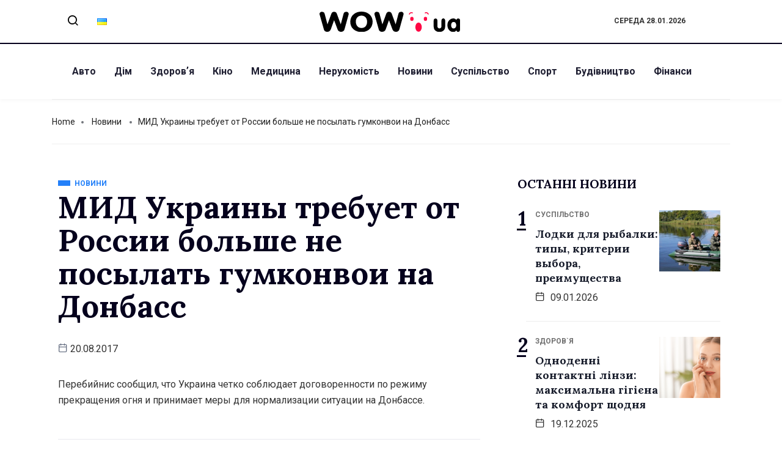

--- FILE ---
content_type: text/html; charset=UTF-8
request_url: https://wow.ua/news/30384/
body_size: 16893
content:
<!DOCTYPE html>
<html lang="uk" class="" data-skin="light">
<head>
	<meta charset="UTF-8">
	<meta name="viewport" content="width=device-width, initial-scale=1.0"/>
		<link href="https://fonts.googleapis.com/css?family=Roboto%3A400%2C700%2C900%7CLora%3A400%2C700%2C900" rel="stylesheet"><meta name='robots' content='index, follow, max-image-preview:large, max-snippet:-1, max-video-preview:-1' />

	<!-- This site is optimized with the Yoast SEO plugin v24.2 - https://yoast.com/wordpress/plugins/seo/ -->
	<title>МИД Украины требует от России больше не посылать гумконвои на Донбасс  - Останні новини України - WOW</title>
	<link rel="canonical" href="https://wow.ua/news/30384/" />
	<meta property="og:locale" content="uk_UA" />
	<meta property="og:type" content="article" />
	<meta property="og:title" content="МИД Украины требует от России больше не посылать гумконвои на Донбасс  - Останні новини України - WOW" />
	<meta property="og:description" content="Перебийнис сообщил, что Украина четко соблюдает договоренности по режиму прекращения огня и принимает меры для нормализации ситуации на Донбассе." />
	<meta property="og:url" content="https://wow.ua/news/30384/" />
	<meta property="og:site_name" content="Останні новини України - WOW" />
	<meta property="article:published_time" content="2017-08-20T09:37:50+00:00" />
	<meta property="og:image" content="https://wow.ua/wp-content/uploads/2025/01/dall-e-2025-01-13-12.17.50-a-visually-appealing-web-design-concept-for-a-news-portal-wow.ua_.-the-homepage-layout-includes-a-bold-header-with-the-wow.ua-logo-in-blue-and-yell.webp" />
	<meta property="og:image:width" content="1792" />
	<meta property="og:image:height" content="1024" />
	<meta property="og:image:type" content="image/webp" />
	<meta name="author" content="admin" />
	<meta name="twitter:card" content="summary_large_image" />
	<meta name="twitter:label1" content="Написано" />
	<meta name="twitter:data1" content="admin" />
	<script type="application/ld+json" class="yoast-schema-graph">{"@context":"https://schema.org","@graph":[{"@type":"Article","@id":"https://wow.ua/news/30384/#article","isPartOf":{"@id":"https://wow.ua/news/30384/"},"author":{"name":"admin","@id":"https://wow.ua/#/schema/person/20a59af3ee52e152aafa41186da8ce5a"},"headline":"МИД Украины требует от России больше не посылать гумконвои на Донбасс","datePublished":"2017-08-20T09:37:50+00:00","dateModified":"2017-08-20T09:37:50+00:00","mainEntityOfPage":{"@id":"https://wow.ua/news/30384/"},"wordCount":30,"commentCount":0,"publisher":{"@id":"https://wow.ua/#organization"},"articleSection":["Новини"],"inLanguage":"uk"},{"@type":"WebPage","@id":"https://wow.ua/news/30384/","url":"https://wow.ua/news/30384/","name":"МИД Украины требует от России больше не посылать гумконвои на Донбасс - Останні новини України - WOW","isPartOf":{"@id":"https://wow.ua/#website"},"datePublished":"2017-08-20T09:37:50+00:00","dateModified":"2017-08-20T09:37:50+00:00","breadcrumb":{"@id":"https://wow.ua/news/30384/#breadcrumb"},"inLanguage":"uk","potentialAction":[{"@type":"ReadAction","target":["https://wow.ua/news/30384/"]}]},{"@type":"BreadcrumbList","@id":"https://wow.ua/news/30384/#breadcrumb","itemListElement":[{"@type":"ListItem","position":1,"name":"Головна сторінка","item":"https://wow.ua/"},{"@type":"ListItem","position":2,"name":"МИД Украины требует от России больше не посылать гумконвои на Донбасс"}]},{"@type":"WebSite","@id":"https://wow.ua/#website","url":"https://wow.ua/","name":"Останні новини України та світу - WOW","description":"wow.ua є українським новинним порталом, що висвітлює актуальні події в Україні та світі. Ресурс охоплює різноманітні теми, зокрема здоров&#039;я, спорт, авто, фінанси, суспільство та інші.","publisher":{"@id":"https://wow.ua/#organization"},"potentialAction":[{"@type":"SearchAction","target":{"@type":"EntryPoint","urlTemplate":"https://wow.ua/?s={search_term_string}"},"query-input":{"@type":"PropertyValueSpecification","valueRequired":true,"valueName":"search_term_string"}}],"inLanguage":"uk"},{"@type":"Organization","@id":"https://wow.ua/#organization","name":"Останні новини України - WOW","url":"https://wow.ua/","logo":{"@type":"ImageObject","inLanguage":"uk","@id":"https://wow.ua/#/schema/logo/image/","url":"https://wow.ua/wp-content/uploads/2025/01/dall-e-2025-01-13-12.15.51-a-clean-and-modern-logo-design-for-wow.ua-a-ukrainian-news-portal.-the-logo-features-bold-uppercase-letters-wow-in-dynamic-and-vibrant-colors-b.webp","contentUrl":"https://wow.ua/wp-content/uploads/2025/01/dall-e-2025-01-13-12.15.51-a-clean-and-modern-logo-design-for-wow.ua-a-ukrainian-news-portal.-the-logo-features-bold-uppercase-letters-wow-in-dynamic-and-vibrant-colors-b.webp","width":1024,"height":1024,"caption":"Останні новини України - WOW"},"image":{"@id":"https://wow.ua/#/schema/logo/image/"}},{"@type":"Person","@id":"https://wow.ua/#/schema/person/20a59af3ee52e152aafa41186da8ce5a","name":"admin","image":{"@type":"ImageObject","inLanguage":"uk","@id":"https://wow.ua/#/schema/person/image/","url":"https://secure.gravatar.com/avatar/2a620acdc73cd0301e17e19971a2417600d6998031411b9b61fe7ef0e3d1baa8?s=96&d=mm&r=g","contentUrl":"https://secure.gravatar.com/avatar/2a620acdc73cd0301e17e19971a2417600d6998031411b9b61fe7ef0e3d1baa8?s=96&d=mm&r=g","caption":"admin"},"url":"https://wow.ua/author/admin/"}]}</script>
	<!-- / Yoast SEO plugin. -->


<link rel="alternate" type="application/rss+xml" title="Останні новини України - WOW &raquo; стрічка" href="https://wow.ua/feed/" />
<link rel="alternate" title="oEmbed (JSON)" type="application/json+oembed" href="https://wow.ua/wp-json/oembed/1.0/embed?url=https%3A%2F%2Fwow.ua%2Fnews%2F30384%2F" />
<link rel="alternate" title="oEmbed (XML)" type="text/xml+oembed" href="https://wow.ua/wp-json/oembed/1.0/embed?url=https%3A%2F%2Fwow.ua%2Fnews%2F30384%2F&#038;format=xml" />
<style id='wp-img-auto-sizes-contain-inline-css' type='text/css'>
img:is([sizes=auto i],[sizes^="auto," i]){contain-intrinsic-size:3000px 1500px}
/*# sourceURL=wp-img-auto-sizes-contain-inline-css */
</style>
<link rel='stylesheet' id='qoxag-widget-styles-pro-css' href='https://wow.ua/wp-content/plugins/qoxag-essential/modules/elements/assets/css/widget-styles-pro.css?ver=1.0.1' type='text/css' media='all' />
<link rel='stylesheet' id='elementor-frontend-css' href='https://wow.ua/wp-content/plugins/elementor/assets/css/frontend.min.css?ver=3.25.2' type='text/css' media='all' />
<link rel='stylesheet' id='elementor-post-10-css' href='https://wow.ua/wp-content/uploads/elementor/css/post-10.css?ver=1736870043' type='text/css' media='all' />
<link rel='stylesheet' id='elementor-post-190-css' href='https://wow.ua/wp-content/uploads/elementor/css/post-190.css?ver=1736870043' type='text/css' media='all' />
<style id='wp-emoji-styles-inline-css' type='text/css'>

	img.wp-smiley, img.emoji {
		display: inline !important;
		border: none !important;
		box-shadow: none !important;
		height: 1em !important;
		width: 1em !important;
		margin: 0 0.07em !important;
		vertical-align: -0.1em !important;
		background: none !important;
		padding: 0 !important;
	}
/*# sourceURL=wp-emoji-styles-inline-css */
</style>
<link rel='stylesheet' id='wp-block-library-css' href='https://wow.ua/wp-includes/css/dist/block-library/style.min.css?ver=6.9' type='text/css' media='all' />

<style id='classic-theme-styles-inline-css' type='text/css'>
/*! This file is auto-generated */
.wp-block-button__link{color:#fff;background-color:#32373c;border-radius:9999px;box-shadow:none;text-decoration:none;padding:calc(.667em + 2px) calc(1.333em + 2px);font-size:1.125em}.wp-block-file__button{background:#32373c;color:#fff;text-decoration:none}
/*# sourceURL=/wp-includes/css/classic-themes.min.css */
</style>
<link rel='stylesheet' id='contact-form-7-css' href='https://wow.ua/wp-content/plugins/contact-form-7/includes/css/styles.css?ver=6.0.3' type='text/css' media='all' />
<link rel='stylesheet' id='wur_content_css-css' href='https://wow.ua/wp-content/plugins/wp-ultimate-review/assets/public/css/content-page.css?ver=2.2.4' type='text/css' media='all' />
<link rel='stylesheet' id='dashicons-css' href='https://wow.ua/wp-includes/css/dashicons.min.css?ver=6.9' type='text/css' media='all' />
<link rel='stylesheet' id='elementskit-parallax-style-css' href='https://wow.ua/wp-content/plugins/qoxag-essential/modules//parallax/assets/css/style.css?ver=1.5.9' type='text/css' media='all' />
<link rel='stylesheet' id='qoxag-icon-css' href='https://wow.ua/wp-content/themes/qoxag/assets/css/public/icon.css?ver=1.0.5' type='text/css' media='all' />
<link rel='stylesheet' id='qoxag-style-css' href='https://wow.ua/wp-content/themes/qoxag/assets/css/public/style.css?ver=1.0.5' type='text/css' media='all' />
<style id='qoxag-style-inline-css' type='text/css'>

      h1{
         font-family: Lora, sans-serif;color:#05011D;font-size:36px;
      }
      h2{
            font-family: Lora, sans-serif;color:#05011D;font-size:30px;
      }
      h3{
            font-family: Lora, sans-serif;color:#05011D;font-size:24px;
      }
      h4{
            font-family: Lora, sans-serif;color:#05011D;font-size:18px;
      }
      h5{
            font-family: Lora, sans-serif;color:#05011D;font-size:16px;
      }
      h6{
            font-family: Lora, sans-serif;color:#05011D;font-size:14px;
      }
      body{
         background:#ffffff;
         font-family: Roboto, sans-serif;color:#333333;line-height:1.625;font-size:16px;
      }
      body.body-box-layout{ 
         background-image:url();;
         background-repeat: no-repeat;
         background-position: center;
         background-size: cover;
         background-attachment: fixed;
      }
      .logo-area .site-title a , .logo-area .site-desc{
         color:#1e1e31;
      }
      .qoxag_progress_container .progress-bar,
      .progress-container .progress-bar{
         background: #ffffff;
      }

      .post .entry-header .entry-title a:hover,
      .sidebar ul li a:hover, .xs-footer-section ul li a:hover,
      .post-meta a:hover,
      .header .navbar-light .navbar-nav li a:hover {
         color:  #1e1e31;
      }
      .tag-lists a:hover, .tagcloud a:hover,
      .sticky.post .meta-featured-post,
      .widget-title:before,
      .xs-custom-widget > h5:before,
      .block-title.title-border .title-bg,
      .block-title.title-border .title-bg::before ,
      .owl-next, .owl-prev,
      .header .navbar-light .navbar-nav>li.active>a:before,
      .main-slider .owl-prev.disabled,
      .owl-dots:before,
      .featured-tab-item .nav-tabs .nav-link.active:before,
      .owl-theme .owl-dots .owl-dot.active span,
      .ts-footer .widget-title:before,
      .main-slider .owl-next:hover, .main-slider .owl-prev:hover,
      .sidebar .widget.widget_search .input-group-btn, .xs-footer-section .widget.widget_search .input-group-btn,
      .banner-solid,
      .pagination li.active a,
      .wp-block-button:not(.is-style-outline) .wp-block-button__link,
      .wp-block-button .wp-block-button__link:not(.has-background),
      .wp-block-file .wp-block-file__button,
      .back_to_top > a,
      .ekit-wid-con .elementskit-btn,
      .metform-btn,
      .post-navigation-item:hover,
      .recipe-meta-wrapper .print-share-btns a.print-btn,
      .xs-review-box .xs-review .xs-btn,
      .post-next .post-navigation-item,
      .post .meta-featured-post::after {
         background:#1e1e31;
      }
      .post .meta-featured-post::before {
         border-top-color: #1e1e31;
         border-left-color: #1e1e31;
         border-right-color: #1e1e31;
      }
      .pagination li.active a:hover,
      .wp-block-button:not(.is-style-outline) .wp-block-button__link:hover,
      .ekit-wid-con .elementskit-btn:hover,
      .metform-btn,
      .wp-block-file .wp-block-file__button:hover {
         background:#161B2A;
      }
      .header-btn {
         background: linear-gradient(90deg,#1e1e31 0,#161B2A 100%);
      }
      .header-btn::before {
         box-shadow: 0 15px 25px 0 #1e1e31;
      }
      .is-style-outline .wp-block-button__link:hover,
      .wp-block-button.is-style-outline .wp-block-button__link:active:not(.has-text-color):hover,
      .wp-block-button.is-style-outline .wp-block-button__link:focus:not(.has-text-color):hover,
      .wp-block-button.is-style-outline .wp-block-button__link:not(.has-text-color):hover,
      .breadcrumb>li a:hover {
         color: #161B2A;
      }
      .wp-block-button.is-style-outline .wp-block-button__link:active:not(.has-text-color),
      .wp-block-button.is-style-outline .wp-block-button__link:focus:not(.has-text-color),
      .wp-block-button.is-style-outline .wp-block-button__link:not(.has-text-color),
      .navbar-nav .nav-link:hover,
      .dropdown-item.active,
      .dropdown-item:active,
      .navbar-nav .dropdown-menu li:hover>a,
      .xs-recent-post-widget .widget-post .entry-title>a:hover {
         color: #1e1e31;
      }
      .tag-lists a:hover, .tagcloud a:hover,
      .post-navigation-item:hover,
      .owl-theme .owl-dots .owl-dot.active span{
         border-color: #1e1e31;
      }
      .block-title.title-border .title-bg::after{
         border-left-color: #1e1e31;
      }
      .block-title.title-border{
         border-bottom-color: #1e1e31;
      }
      .banner-title, .xs-jumbotron-title{
         color: #ffffff;
      }
     

      .details-banner .banner-title{
         color: #ffffff;
      }
    
      .page-banner .banner-title{
         color: #ffffff;
      }

      .woo-banner .banner-title{
         color: #ffffff;
      }
      
      .comments-list .comment-author a:hover,
      .comments-list .comment-reply-link:hover,
      .post-title a:hover,
      .copyright-area a:hover,
      .featured-tab-item .nav-tabs .nav-link.active .tab-head>span.tab-text-title,
      .social-links li a:hover,
      .comment-author cite a:hover {
         color:#1e1e31;
      }
      .btn-primary,
      .xs-btn {
         background:  #1e1e31;
      }
      .sidebar .widget .widget-title:before {
         background: #1e1e31;
      }


      .xs-footer{
         background-color:   #f8f8fc;
         padding-top: 100px;
         padding-bottom: 100px;
      }
      .xs-footer .footer-widget,
      .xs-footer .footer-widget li,
      .xs-footer .footer-widget p{
         color: #666666;
      }

      .xs-footer .footer-widget a{
         color: #666666;
      }
      .xs-footer .widget-title{
         color: #142355;
      }
      .copy-right{
         background-color:   #09090a;
      }
      .copyright-text{
         color: #ffffff;
      }
   
/*# sourceURL=qoxag-style-inline-css */
</style>
<link rel='stylesheet' id='ekit-widget-styles-css' href='https://wow.ua/wp-content/plugins/elementskit-lite/widgets/init/assets/css/widget-styles.css?ver=3.3.7' type='text/css' media='all' />
<link rel='stylesheet' id='qoxag-essential-widget-styles-css' href='https://wow.ua/wp-content/plugins/qoxag-essential/includes/assets/css/qoxag-essentials-widget-styles.css?ver=1.0' type='text/css' media='all' />
<link rel='stylesheet' id='ekit-responsive-css' href='https://wow.ua/wp-content/plugins/elementskit-lite/widgets/init/assets/css/responsive.css?ver=3.3.7' type='text/css' media='all' />
<script type="text/javascript" src="https://wow.ua/wp-includes/js/jquery/jquery.min.js?ver=3.7.1" id="jquery-core-js"></script>
<script type="text/javascript" src="https://wow.ua/wp-includes/js/jquery/jquery-migrate.min.js?ver=3.4.1" id="jquery-migrate-js"></script>
<script type="text/javascript" src="https://wow.ua/wp-content/plugins/wp-ultimate-review/assets/public/script/content-page.js?ver=2.2.4" id="wur_review_content_script-js"></script>
<script type="text/javascript" src="https://wow.ua/wp-content/plugins/qoxag-essential/modules//parallax/assets/js/jarallax.js?ver=1.5.9" id="jarallax-js"></script>
<link rel="https://api.w.org/" href="https://wow.ua/wp-json/" /><link rel="alternate" title="JSON" type="application/json" href="https://wow.ua/wp-json/wp/v2/posts/2349219413" /><link rel="EditURI" type="application/rsd+xml" title="RSD" href="https://wow.ua/xmlrpc.php?rsd" />
<meta name="generator" content="WordPress 6.9" />
<link rel='shortlink' href='https://wow.ua/?p=2349219413' />

    <script async src="https://www.googletagmanager.com/gtag/js?id=G-HLT4LDHMJ3"></script>
    <script>
      window.dataLayer = window.dataLayer || [];
      function gtag(){dataLayer.push(arguments);}
      gtag('js', new Date());
      gtag('config', 'G-HLT4LDHMJ3');
    </script>
        <!-- Google tag (gtag.js) -->
    <script async src="https://www.googletagmanager.com/gtag/js?id=G-TKFJSXB53X"></script>
    <script>
      window.dataLayer = window.dataLayer || [];
      function gtag(){dataLayer.push(arguments);}
      gtag('js', new Date());

      gtag('config', 'G-TKFJSXB53X');
    </script>
    <meta name="generator" content="Elementor 3.25.2; features: additional_custom_breakpoints, e_optimized_control_loading; settings: css_print_method-external, google_font-enabled, font_display-auto">

			<script type="text/javascript">
				var elementskit_module_parallax_url = "https://wow.ua/wp-content/plugins/qoxag-essential/modules//parallax/"
			</script>
					<style>
				.e-con.e-parent:nth-of-type(n+4):not(.e-lazyloaded):not(.e-no-lazyload),
				.e-con.e-parent:nth-of-type(n+4):not(.e-lazyloaded):not(.e-no-lazyload) * {
					background-image: none !important;
				}
				@media screen and (max-height: 1024px) {
					.e-con.e-parent:nth-of-type(n+3):not(.e-lazyloaded):not(.e-no-lazyload),
					.e-con.e-parent:nth-of-type(n+3):not(.e-lazyloaded):not(.e-no-lazyload) * {
						background-image: none !important;
					}
				}
				@media screen and (max-height: 640px) {
					.e-con.e-parent:nth-of-type(n+2):not(.e-lazyloaded):not(.e-no-lazyload),
					.e-con.e-parent:nth-of-type(n+2):not(.e-lazyloaded):not(.e-no-lazyload) * {
						background-image: none !important;
					}
				}
			</style>
			<link rel="icon" href="https://wow.ua/wp-content/uploads/2021/11/cropped-wow-favicons-32x32.png" sizes="32x32" />
<link rel="icon" href="https://wow.ua/wp-content/uploads/2021/11/cropped-wow-favicons-192x192.png" sizes="192x192" />
<link rel="apple-touch-icon" href="https://wow.ua/wp-content/uploads/2021/11/cropped-wow-favicons-180x180.png" />
<meta name="msapplication-TileImage" content="https://wow.ua/wp-content/uploads/2021/11/cropped-wow-favicons-270x270.png" />
		<style type="text/css" id="wp-custom-css">
			/* sidebar social counter css */
.xs_social_counter_widget .xs_counter_url.wslu-counter-box-shaped li {
    max-width: 50%;
    border-radius: 0px;
    min-width: 48%;
    margin: 0px 5px 10px 0 !important;
    background: #ffffff;
    border: 1px solid #CCCFD4;
    border-radius: 6px;
    padding: 2px !important;
		background: #ffffff;
}
.xs_social_counter_widget .xs_counter_url.wslu-counter-box-shaped {
    text-align: left;
}
.xs_social_counter_widget .xs_counter_url .xs-social-icon span{
    font-size: 13px;
    width: 36px;
    height: 36px;
    line-height: 37px;
    text-align: center;
    background: rgba(0,0,0,0.2);
}

.xs-social-icon{
    float: left;
    margin: 0 10px
}

.xs_social_counter_widget .xs_counter_url li a{
    padding: 10px 0 8px 0!important;
}
.xs_social_counter_widget .xs_counter_url .xs-social-follower {
    font-size: 16px;
    margin-bottom: 5px;
    margin-top: 3px;
    color: #05011D !important;
}
.xs_social_counter_widget .xs_counter_url .xs-social-follower-text {
    font-size: 12px;
    font-weight: 400;
    color: #707070 !important;
}

.xs_social_counter_widget .xs_counter_url.wslu-counter-fill-colored li.facebook {
	background: #ffffff;
}
.xs_social_counter_widget .xs_counter_url.wslu-counter-box-shaped li .met-social-facebook {
    background: #3B5998;
}
.xs_social_counter_widget .xs_counter_url.wslu-counter-box-shaped li .met-social-twitter {
    background: #1DA1F2;
}
.xs_social_counter_widget .xs_counter_url.wslu-counter-fill-colored li.twitter {
	background: #ffffff;
}
.xs_social_counter_widget .xs_counter_url.wslu-counter-fill-colored li.pinterest {
	background: #ffffff;
}
.xs_social_counter_widget .xs_counter_url.wslu-counter-box-shaped li .met-social-pinterest {
    background: #FF0000;
}
.xs_social_counter_widget .xs_counter_url.wslu-counter-fill-colored li.dribbble {
	background: #ffffff;
}
.xs_social_counter_widget .xs_counter_url.wslu-counter-fill-colored li .met-social-dribbble {
	background: #ea4c89
;
}
.xs_social_counter_widget .xs_counter_url.wslu-counter-box-shaped li.instagram {
    background: #ffffff;
}
.xs_social_counter_widget .xs_counter_url.wslu-counter-box-shaped li .met-social-instagram {
    background: #833AB4;
}
.xs_social_counter_widget .xs_counter_url.wslu-counter-box-shaped li.youtube {
    background: #ffffff;
}
.xs_social_counter_widget .xs_counter_url.wslu-counter-box-shaped li .met-social-youtube {
    background: #FF0000;
}

.xs_social_counter_widget .xs_counter_url.wslu-counter-fill-colored li:last-child, .xs_social_counter_widget .xs_counter_url.wslu-counter-fill-colored li:nth-child(3n+3) {
	border: 1px solid #CCCFD4;
}
.social-counter h5 {
    display: none;
}

.sidebar .widget .xs_social_counter_widget .xs_counter_url .xs-social-icon span {
	border: 2px solid transparent;
	height: 36px;
	width: 36px;
	line-height: 33px;
}


/* recent counter post css */
.qoxag-post-grid .row div:last-child > .qoxag-grid-single {
    padding-bottom: 10px;
}

.ts-count-post .qoxag-post-grid div[class^=col-] .qoxag-grid-single::before {
    left: 0px;
    color: #05011D;
    font-size: 32px;
    font-weight: 700;
    background: transparent;
    top: 10px;
    width: auto;
    height: auto;
    box-shadow: none;
    border: 2px solid transparent;
    font-family: 'Lora';
}
.ts-count-post .qoxag-post-grid div[class^=col-] .qoxag-grid-single::after {
    content: '';
    position: absolute;
    top: 47px;
    left: 2px;
    height: 3px;
    width: 15px;
    background: #05011D;
}

.qoxag_latest_news_widget .qoxag-recent-post .post-thumb {
	order: 2;
}

.qoxag_latest_news_widget .ts-count-post .qoxag-post-grid div[class^=col-] .qoxag-grid-single::before {
	left: -15px;
	top: -7px;
}
.qoxag_latest_news_widget .ts-count-post .qoxag-post-grid div[class^=col-] .qoxag-grid-single::after {
	top: 30px;
	left: -15px;
}

.qoxag_latest_news_widget .qoxag-recent-post .post-content .category-wrapper .post-cat .cat-background-span {
	display: none;
}

.qoxag_latest_news_widget .qoxag-recent-post .post-content .category-wrapper .post-cat {
	font-weight: 700;
}

.qoxag_latest_news_widget .qoxag-recent-post .post-content .category-wrapper .post-cat .before {
	color: #707070;
}

/* sidebar title css */

.sidebar .widget .widget-title {
	position: relative;
	border: 1px solid transparent;
	padding-left: 15px;
	text-transform: uppercase;
	font-size: 20px;
	line-height: 25px;
}

.sidebar .widget .widget-title::after {
    content: '';
    background: #000;
    height: 8px;
    width: 8px;
    position: absolute;
    left: 0;
    top: 9px;
		border-radius: 10px;
}
.logo img{
	width:230px
}		</style>
		</head>
<body class="wp-singular post-template-default single single-post postid-2349219413 single-format-standard wp-theme-qoxag sidebar-active elementor-default elementor-kit-9999923030">
<div class="ekit-template-content-markup ekit-template-content-header ekit-template-content-theme-support">
		<div data-elementor-type="wp-post" data-elementor-id="10" class="elementor elementor-10">
						<section class="elementor-section elementor-top-section elementor-element elementor-element-f468286 elementor-section-boxed elementor-section-height-default elementor-section-height-default" data-id="f468286" data-element_type="section">
						<div class="elementor-container elementor-column-gap-default">
					<div class="elementor-column elementor-col-33 elementor-top-column elementor-element elementor-element-c63fcc5 elementor-hidden-phone" data-id="c63fcc5" data-element_type="column">
			<div class="elementor-widget-wrap elementor-element-populated">
						<section class="elementor-section elementor-inner-section elementor-element elementor-element-6db660b elementor-section-boxed elementor-section-height-default elementor-section-height-default" data-id="6db660b" data-element_type="section">
						<div class="elementor-container elementor-column-gap-default">
					<div class="elementor-column elementor-col-50 elementor-inner-column elementor-element elementor-element-9419524" data-id="9419524" data-element_type="column">
			<div class="elementor-widget-wrap elementor-element-populated">
						<div class="elementor-element elementor-element-b84e251 elementor-widget elementor-widget-elementskit-header-search" data-id="b84e251" data-element_type="widget" data-settings="{&quot;ekit_we_effect_on&quot;:&quot;none&quot;}" data-widget_type="elementskit-header-search.default">
				<div class="elementor-widget-container">
			<div class="ekit-wid-con" >        <a href="#ekit_modal-popup-b84e251" class="ekit_navsearch-button ekit-modal-popup" aria-label="navsearch-button">
            <i aria-hidden="true" class="xts-icon xts-search"></i>        </a>
        <!-- language switcher strart -->
        <!-- xs modal -->
        <div class="zoom-anim-dialog mfp-hide ekit_modal-searchPanel" id="ekit_modal-popup-b84e251">
            <div class="ekit-search-panel">
            <!-- Polylang search - thanks to Alain Melsens -->
                <form role="search" method="get" class="ekit-search-group" action="https://wow.ua/uk">
                    <input type="search" class="ekit_search-field" aria-label="search-form" placeholder="Search..." value="" name="s">
					<button type="submit" class="ekit_search-button" aria-label="search-button">
                        <i aria-hidden="true" class="xts-icon xts-search"></i>                    </button>
                </form>
            </div>
        </div><!-- End xs modal -->
        <!-- end language switcher strart -->
        </div>		</div>
				</div>
					</div>
		</div>
				<div class="elementor-column elementor-col-50 elementor-inner-column elementor-element elementor-element-eedbc82" data-id="eedbc82" data-element_type="column">
			<div class="elementor-widget-wrap elementor-element-populated">
						<div class="elementor-element elementor-element-eec0aec lang-list elementor-widget elementor-widget-shortcode" data-id="eec0aec" data-element_type="widget" data-settings="{&quot;ekit_we_effect_on&quot;:&quot;none&quot;}" data-widget_type="shortcode.default">
				<div class="elementor-widget-container">
					<div class="elementor-shortcode">	<li class="lang-item lang-item-28 lang-item-uk current-lang lang-item-first"><a  lang="uk" hreflang="uk" href="https://wow.ua/news/30384/"><img src="[data-uri]" alt="Українська" width="16" height="11" style="width: 16px; height: 11px;" /></a></li>
</div>
				</div>
				</div>
					</div>
		</div>
					</div>
		</section>
					</div>
		</div>
				<div class="elementor-column elementor-col-33 elementor-top-column elementor-element elementor-element-8c4c877" data-id="8c4c877" data-element_type="column">
			<div class="elementor-widget-wrap elementor-element-populated">
						<div class="elementor-element elementor-element-25638f6 top-logo elementor-widget elementor-widget-site-logo" data-id="25638f6" data-element_type="widget" data-settings="{&quot;ekit_we_effect_on&quot;:&quot;none&quot;}" data-widget_type="site-logo.default">
				<div class="elementor-widget-container">
			<div class="qoxag-widget-logo logo">
    <a href="https://wow.ua/">
        <img class="dark" src="https://wow.ua/wp-content/uploads/2021/11/wow-new.svg" alt="Останні новини України &#8211; WOW">

        <img class="light" src="https://wow.ua/wp-content/uploads/2021/11/wow-new.svg" alt="Останні новини України &#8211; WOW">
    </a>
</div>		</div>
				</div>
					</div>
		</div>
				<div class="elementor-column elementor-col-33 elementor-top-column elementor-element elementor-element-b7ffc1f elementor-hidden-phone course" data-id="b7ffc1f" data-element_type="column">
			<div class="elementor-widget-wrap elementor-element-populated">
						<div class="elementor-element elementor-element-a18bce5 bold elementor-widget elementor-widget-shortcode" data-id="a18bce5" data-element_type="widget" data-settings="{&quot;ekit_we_effect_on&quot;:&quot;none&quot;}" data-widget_type="shortcode.default">
				<div class="elementor-widget-container">
					<div class="elementor-shortcode">Середа 28.01.2026</div>
				</div>
				</div>
					</div>
		</div>
					</div>
		</section>
				<section class="elementor-section elementor-top-section elementor-element elementor-element-cf6fc8f elementor-section-boxed elementor-section-height-default elementor-section-height-default" data-id="cf6fc8f" data-element_type="section">
						<div class="elementor-container elementor-column-gap-default">
					<div class="elementor-column elementor-col-100 elementor-top-column elementor-element elementor-element-76e0eb0" data-id="76e0eb0" data-element_type="column">
			<div class="elementor-widget-wrap elementor-element-populated">
						<div class="elementor-element elementor-element-cf346df elementor-widget-tablet__width-auto popup-logo elementor-widget elementor-widget-ekit-nav-menu" data-id="cf346df" data-element_type="widget" data-settings="{&quot;ekit_we_effect_on&quot;:&quot;none&quot;}" data-widget_type="ekit-nav-menu.default">
				<div class="elementor-widget-container">
					<nav class="ekit-wid-con ekit_menu_responsive_tablet" 
			data-hamburger-icon="" 
			data-hamburger-icon-type="icon" 
			data-responsive-breakpoint="1024">
			            <button class="elementskit-menu-hamburger elementskit-menu-toggler"  type="button" aria-label="hamburger-icon">
                                    <span class="elementskit-menu-hamburger-icon"></span><span class="elementskit-menu-hamburger-icon"></span><span class="elementskit-menu-hamburger-icon"></span>
                            </button>
            <div id="ekit-megamenu-menu-1" class="elementskit-menu-container elementskit-menu-offcanvas-elements elementskit-navbar-nav-default ekit-nav-menu-one-page-no ekit-nav-dropdown-hover"><ul id="menu-menu-1" class="elementskit-navbar-nav elementskit-menu-po-left submenu-click-on-icon"><li id="menu-item-9999923147" class="menu-item menu-item-type-taxonomy menu-item-object-category menu-item-9999923147 nav-item elementskit-mobile-builder-content" data-vertical-menu=750px><a href="https://wow.ua/avtomoto/" class="ekit-menu-nav-link">Авто</a></li>
<li id="menu-item-9999923150" class="menu-item menu-item-type-taxonomy menu-item-object-category menu-item-9999923150 nav-item elementskit-mobile-builder-content" data-vertical-menu=750px><a href="https://wow.ua/homeanddesign/" class="ekit-menu-nav-link">Дім</a></li>
<li id="menu-item-9999923151" class="menu-item menu-item-type-taxonomy menu-item-object-category menu-item-9999923151 nav-item elementskit-mobile-builder-content" data-vertical-menu=750px><a href="https://wow.ua/healthandfitness/" class="ekit-menu-nav-link">Здоровʼя</a></li>
<li id="menu-item-9999923152" class="menu-item menu-item-type-taxonomy menu-item-object-category menu-item-9999923152 nav-item elementskit-mobile-builder-content" data-vertical-menu=750px><a href="https://wow.ua/kinonews/" class="ekit-menu-nav-link">Кіно</a></li>
<li id="menu-item-9999923154" class="menu-item menu-item-type-taxonomy menu-item-object-category menu-item-9999923154 nav-item elementskit-mobile-builder-content" data-vertical-menu=750px><a href="https://wow.ua/medicine/" class="ekit-menu-nav-link">Медицина</a></li>
<li id="menu-item-9999923155" class="menu-item menu-item-type-taxonomy menu-item-object-category menu-item-9999923155 nav-item elementskit-mobile-builder-content" data-vertical-menu=750px><a href="https://wow.ua/realty/" class="ekit-menu-nav-link">Нерухомість</a></li>
<li id="menu-item-9999923156" class="menu-item menu-item-type-taxonomy menu-item-object-category current-post-ancestor current-menu-parent current-post-parent menu-item-9999923156 nav-item elementskit-mobile-builder-content" data-vertical-menu=750px><a href="https://wow.ua/news/" class="ekit-menu-nav-link">Новини</a></li>
<li id="menu-item-9999923157" class="menu-item menu-item-type-taxonomy menu-item-object-category menu-item-9999923157 nav-item elementskit-mobile-builder-content" data-vertical-menu=750px><a href="https://wow.ua/society/" class="ekit-menu-nav-link">Суспільство</a></li>
<li id="menu-item-9999923160" class="menu-item menu-item-type-taxonomy menu-item-object-category menu-item-9999923160 nav-item elementskit-mobile-builder-content" data-vertical-menu=750px><a href="https://wow.ua/sport/" class="ekit-menu-nav-link">Спорт</a></li>
<li id="menu-item-9999923161" class="menu-item menu-item-type-taxonomy menu-item-object-category menu-item-9999923161 nav-item elementskit-mobile-builder-content" data-vertical-menu=750px><a href="https://wow.ua/building/" class="ekit-menu-nav-link">Будівництво</a></li>
<li id="menu-item-9999923164" class="menu-item menu-item-type-taxonomy menu-item-object-category menu-item-9999923164 nav-item elementskit-mobile-builder-content" data-vertical-menu=750px><a href="https://wow.ua/finance/" class="ekit-menu-nav-link">Фінанси</a></li>
</ul><div class="elementskit-nav-identity-panel"><a class="elementskit-nav-logo" href="https://wow.ua" target="" rel=""><img src="https://wow.ua/wp-content/uploads/2021/11/wow-new.svg" title="wow-new" alt="wow-new" decoding="async" /></a><button class="elementskit-menu-close elementskit-menu-toggler" type="button">X</button></div></div>			
			<div class="elementskit-menu-overlay elementskit-menu-offcanvas-elements elementskit-menu-toggler ekit-nav-menu--overlay"></div>        </nav>
				</div>
				</div>
					</div>
		</div>
					</div>
		</section>
				</div>
		</div>
<div id="main-content" class="main-container blog-single sidebar-active nobanner-main-container banner-bg-style2"  role="main">
      <div class="container">
        <div class="nobanner-breadcrumb">
        <ol class="breadcrumb"><li><a href="https://wow.ua">Home</a></li> <li> <a href=https://wow.ua/news/>Новини</a> </li><li>МИД Украины требует от России больше не посылать гумконвои на Донбасс</li></ol>      </div>
        

    <div class="row">
            <div class="col-lg-8 col-md-12 mx-auto">
       <div class="single-wrap">
                          <article id="post-2349219413" class="post-content post-single post-2349219413 post type-post status-publish format-standard hentry category-news">
                <div class="post-body clearfix">

   <div class="post-header post-header-style2 clearfix">
      
      <div class="category-single-post">
                 <div class="category-wrapper category-layout position-contentpart">
            
                <a class="post-cat left-background"
                   href="https://wow.ua/news/" style=>
                   <span class="cat-background-span" style=></span>
					<span class="before">
						Новини					</span>
                </a>
                        </div>
              </div>

      <!-- Article content -->
      <div class="entry-content clearfix">
                        <h1 class="entry-title">МИД Украины требует от России больше не посылать гумконвои на Донбасс</h1>                        <div class="category-layout">
                    <div class="post-meta">
                            <span class="post-date">
                <i class="xts-icon xts-date"></i>
                20.08.2017            </span>
                        
            </div>
                </div>

                         <!-- recepie meta field -->
               <p>Перебийнис сообщил, что Украина четко соблюдает договоренности по режиму прекращения огня и принимает меры для нормализации ситуации на Донбассе.</p>
                  
      </div> <!-- end entry-content --> 
   </div>   
</div> <!-- end post-body -->
              </article>

              
              
                  <nav class="post-navigation">
        <div class="post-previous">
                            <a href="https://wow.ua/news/30383/" class="post-navigation-item">
                    <i class="xts-icon xts-arrow-left"></i>
                    <span>Previous post</span>
                </a>
                    </div>
        <div class="post-next">
                            <a href="https://wow.ua/news/30385/" class="post-navigation-item">
                    <span>Next post</span>
                    <i class="xts-icon xts-arrow-right"></i>
                </a>
                    </div>
    </nav>
              
                                                 </div>
      </div> <!-- .col-md-8 -->
      

   <div class="col-lg-4 col-md-12">
      <aside id="sidebar" class="sidebar" role="complementary">
         <div id="qoxag_latest_news_widget-3" class="widget qoxag_latest_news_widget"><h5 class="widget-title">Останні новини</h5>		<div class="ts-count-post qoxag-recent-post">
			<div class="qoxag-wrapper qoxag-post-grid">
									<div class="col-12">
						<div class="qoxag-grid-single thumb-left">
															<div class="post-thumb">
								<a href="https://wow.ua/society-uk/lodky-dlia-rybalky-typy-kryteryy-vybora-preymushchestva/" rel="bookmark" title="Лодки для рыбалки: типы, критерии выбора, преимущества">
									<span class="qoxag-sm-bg-img" style="background-image: url(https://wow.ua/wp-content/uploads/2026/01/lodka-dlya-rybalki-850x500.jpg);"></span>
								
								</a>
								</div>
								<div class="post-content">
									<div class="category-wrapper position-">
										 
												<a class="post-cat left-background" href="https://wow.ua/society-uk/">
													<span class="cat-background-span"></span>
													<span class="before">Суспільство</span>
												</a>
																				</div>
									
									<h3 class="post-heading"><a href="https://wow.ua/society-uk/lodky-dlia-rybalky-typy-kryteryy-vybora-preymushchestva/" rel="bookmark" title="Лодки для рыбалки: типы, критерии выбора, преимущества">Лодки для рыбалки: типы, критерии выбора, преимущества</a></h4>
									<div class="post-meta"><span class="post-date" ><i class="xts-icon xts-date" aria-hidden="true"></i> 09.01.2026</span></div>
								</div>
														</div>
					</div>

									<div class="col-12">
						<div class="qoxag-grid-single thumb-left">
															<div class="post-thumb">
								<a href="https://wow.ua/health/odnodenni-kontaktni-linzy-maksymalna-hihiiena-ta-komfort-shchodnia/" rel="bookmark" title="Одноденні контактні лінзи: максимальна гігієна та комфорт щодня">
									<span class="qoxag-sm-bg-img" style="background-image: url(https://wow.ua/wp-content/uploads/2026/01/odnodenni-kontaktni-linzy-850x560.png);"></span>
								
								</a>
								</div>
								<div class="post-content">
									<div class="category-wrapper position-">
										 
												<a class="post-cat left-background" href="https://wow.ua/health/">
													<span class="cat-background-span"></span>
													<span class="before">Здоров`я</span>
												</a>
																				</div>
									
									<h3 class="post-heading"><a href="https://wow.ua/health/odnodenni-kontaktni-linzy-maksymalna-hihiiena-ta-komfort-shchodnia/" rel="bookmark" title="Одноденні контактні лінзи: максимальна гігієна та комфорт щодня">Одноденні контактні лінзи: максимальна гігієна та комфорт щодня</a></h4>
									<div class="post-meta"><span class="post-date" ><i class="xts-icon xts-date" aria-hidden="true"></i> 19.12.2025</span></div>
								</div>
														</div>
					</div>

									<div class="col-12">
						<div class="qoxag-grid-single thumb-left">
															<div class="post-thumb">
								<a href="https://wow.ua/society/pochemu-pozhilye-lyudi-nachinayut-govorit-o-proshlom/" rel="bookmark" title="Почему пожилые люди начинают говорить о прошлом чаще, чем о будущем">
									<span class="qoxag-sm-bg-img" style="background-image: url(https://wow.ua/wp-content/uploads/2025/11/old-couple-k8ualotlafqc42av-850x560.jpg);"></span>
								
								</a>
								</div>
								<div class="post-content">
									<div class="category-wrapper position-">
										 
												<a class="post-cat left-background" href="https://wow.ua/society/">
													<span class="cat-background-span"></span>
													<span class="before">Суспільство</span>
												</a>
																				</div>
									
									<h3 class="post-heading"><a href="https://wow.ua/society/pochemu-pozhilye-lyudi-nachinayut-govorit-o-proshlom/" rel="bookmark" title="Почему пожилые люди начинают говорить о прошлом чаще, чем о будущем">Почему пожилые люди начинают говорить о прошлом чаще, чем о</a></h4>
									<div class="post-meta"><span class="post-date" ><i class="xts-icon xts-date" aria-hidden="true"></i> 27.11.2025</span></div>
								</div>
														</div>
					</div>

									<div class="col-12">
						<div class="qoxag-grid-single thumb-left">
															<div class="post-thumb">
								<a href="https://wow.ua/society-uk/strichky-na-vypusknyj-stylnyj-shtrykh-do-osoblyvoho-dnia/" rel="bookmark" title="Стрічки на випускний: стильний штрих до особливого дня">
									<span class="qoxag-sm-bg-img" style="background-image: url(https://wow.ua/wp-content/uploads/2025/11/vypusknuk.jpg);"></span>
								
								</a>
								</div>
								<div class="post-content">
									<div class="category-wrapper position-">
										 
												<a class="post-cat left-background" href="https://wow.ua/society-uk/">
													<span class="cat-background-span"></span>
													<span class="before">Суспільство</span>
												</a>
																				</div>
									
									<h3 class="post-heading"><a href="https://wow.ua/society-uk/strichky-na-vypusknyj-stylnyj-shtrykh-do-osoblyvoho-dnia/" rel="bookmark" title="Стрічки на випускний: стильний штрих до особливого дня">Стрічки на випускний: стильний штрих до особливого дня</a></h4>
									<div class="post-meta"><span class="post-date" ><i class="xts-icon xts-date" aria-hidden="true"></i> 03.11.2025</span></div>
								</div>
														</div>
					</div>

											</div>
		</div>
		</div><div id="qoxag_latest_news_widget-4" class="widget qoxag_latest_news_widget"><h5 class="widget-title">Останні новини</h5>		<div class="ts-count-post qoxag-recent-post">
			<div class="qoxag-wrapper qoxag-post-grid">
									<div class="col-12">
						<div class="qoxag-grid-single thumb-left">
															<div class="post-thumb">
								<a href="https://wow.ua/society-uk/lodky-dlia-rybalky-typy-kryteryy-vybora-preymushchestva/" rel="bookmark" title="Лодки для рыбалки: типы, критерии выбора, преимущества">
									<span class="qoxag-sm-bg-img" style="background-image: url(https://wow.ua/wp-content/uploads/2026/01/lodka-dlya-rybalki-850x500.jpg);"></span>
								
								</a>
								</div>
								<div class="post-content">
									<div class="category-wrapper position-">
										 
												<a class="post-cat left-background" href="https://wow.ua/society-uk/">
													<span class="cat-background-span"></span>
													<span class="before">Суспільство</span>
												</a>
																				</div>
									
									<h3 class="post-heading"><a href="https://wow.ua/society-uk/lodky-dlia-rybalky-typy-kryteryy-vybora-preymushchestva/" rel="bookmark" title="Лодки для рыбалки: типы, критерии выбора, преимущества">Лодки для рыбалки: типы, критерии выбора, преимущества</a></h4>
									<div class="post-meta"><span class="post-date" ><i class="xts-icon xts-date" aria-hidden="true"></i> 09.01.2026</span></div>
								</div>
														</div>
					</div>

									<div class="col-12">
						<div class="qoxag-grid-single thumb-left">
															<div class="post-thumb">
								<a href="https://wow.ua/health/odnodenni-kontaktni-linzy-maksymalna-hihiiena-ta-komfort-shchodnia/" rel="bookmark" title="Одноденні контактні лінзи: максимальна гігієна та комфорт щодня">
									<span class="qoxag-sm-bg-img" style="background-image: url(https://wow.ua/wp-content/uploads/2026/01/odnodenni-kontaktni-linzy-850x560.png);"></span>
								
								</a>
								</div>
								<div class="post-content">
									<div class="category-wrapper position-">
										 
												<a class="post-cat left-background" href="https://wow.ua/health/">
													<span class="cat-background-span"></span>
													<span class="before">Здоров`я</span>
												</a>
																				</div>
									
									<h3 class="post-heading"><a href="https://wow.ua/health/odnodenni-kontaktni-linzy-maksymalna-hihiiena-ta-komfort-shchodnia/" rel="bookmark" title="Одноденні контактні лінзи: максимальна гігієна та комфорт щодня">Одноденні контактні лінзи: максимальна гігієна та комфорт щодня</a></h4>
									<div class="post-meta"><span class="post-date" ><i class="xts-icon xts-date" aria-hidden="true"></i> 19.12.2025</span></div>
								</div>
														</div>
					</div>

									<div class="col-12">
						<div class="qoxag-grid-single thumb-left">
															<div class="post-thumb">
								<a href="https://wow.ua/society/pochemu-pozhilye-lyudi-nachinayut-govorit-o-proshlom/" rel="bookmark" title="Почему пожилые люди начинают говорить о прошлом чаще, чем о будущем">
									<span class="qoxag-sm-bg-img" style="background-image: url(https://wow.ua/wp-content/uploads/2025/11/old-couple-k8ualotlafqc42av-850x560.jpg);"></span>
								
								</a>
								</div>
								<div class="post-content">
									<div class="category-wrapper position-">
										 
												<a class="post-cat left-background" href="https://wow.ua/society/">
													<span class="cat-background-span"></span>
													<span class="before">Суспільство</span>
												</a>
																				</div>
									
									<h3 class="post-heading"><a href="https://wow.ua/society/pochemu-pozhilye-lyudi-nachinayut-govorit-o-proshlom/" rel="bookmark" title="Почему пожилые люди начинают говорить о прошлом чаще, чем о будущем">Почему пожилые люди начинают говорить о прошлом чаще, чем о</a></h4>
									<div class="post-meta"><span class="post-date" ><i class="xts-icon xts-date" aria-hidden="true"></i> 27.11.2025</span></div>
								</div>
														</div>
					</div>

									<div class="col-12">
						<div class="qoxag-grid-single thumb-left">
															<div class="post-thumb">
								<a href="https://wow.ua/society-uk/strichky-na-vypusknyj-stylnyj-shtrykh-do-osoblyvoho-dnia/" rel="bookmark" title="Стрічки на випускний: стильний штрих до особливого дня">
									<span class="qoxag-sm-bg-img" style="background-image: url(https://wow.ua/wp-content/uploads/2025/11/vypusknuk.jpg);"></span>
								
								</a>
								</div>
								<div class="post-content">
									<div class="category-wrapper position-">
										 
												<a class="post-cat left-background" href="https://wow.ua/society-uk/">
													<span class="cat-background-span"></span>
													<span class="before">Суспільство</span>
												</a>
																				</div>
									
									<h3 class="post-heading"><a href="https://wow.ua/society-uk/strichky-na-vypusknyj-stylnyj-shtrykh-do-osoblyvoho-dnia/" rel="bookmark" title="Стрічки на випускний: стильний штрих до особливого дня">Стрічки на випускний: стильний штрих до особливого дня</a></h4>
									<div class="post-meta"><span class="post-date" ><i class="xts-icon xts-date" aria-hidden="true"></i> 03.11.2025</span></div>
								</div>
														</div>
					</div>

											</div>
		</div>
		</div>      </aside> <!-- #sidebar --> 
   </div><!-- Sidebar col end -->



    </div> <!-- .row -->
     
  </div> <!-- .container -->
  </div> <!--#main-content -->
<div class="ekit-template-content-markup ekit-template-content-footer ekit-template-content-theme-support">
		<div data-elementor-type="wp-post" data-elementor-id="190" class="elementor elementor-190">
						<section class="elementor-section elementor-top-section elementor-element elementor-element-22e63e0 elementor-section-boxed elementor-section-height-default elementor-section-height-default" data-id="22e63e0" data-element_type="section">
						<div class="elementor-container elementor-column-gap-default">
					<div class="elementor-column elementor-col-100 elementor-top-column elementor-element elementor-element-9039544" data-id="9039544" data-element_type="column">
			<div class="elementor-widget-wrap elementor-element-populated">
						<div class="elementor-element elementor-element-262469e bottom-logo elementor-widget elementor-widget-site-logo" data-id="262469e" data-element_type="widget" data-settings="{&quot;ekit_we_effect_on&quot;:&quot;none&quot;}" data-widget_type="site-logo.default">
				<div class="elementor-widget-container">
			<div class="qoxag-widget-logo logo">
    <a href="https://wow.ua/">
        <img class="dark" src="https://wow.ua/wp-content/uploads/2021/11/wow-new.svg" alt="Останні новини України &#8211; WOW">

        <img class="light" src="https://wow.ua/wp-content/uploads/2021/11/wow-new.svg" alt="Останні новини України &#8211; WOW">
    </a>
</div>		</div>
				</div>
					</div>
		</div>
					</div>
		</section>
				<section class="elementor-section elementor-top-section elementor-element elementor-element-196fcc4 elementor-section-boxed elementor-section-height-default elementor-section-height-default" data-id="196fcc4" data-element_type="section">
						<div class="elementor-container elementor-column-gap-default">
					<div class="elementor-column elementor-col-25 elementor-top-column elementor-element elementor-element-e292678" data-id="e292678" data-element_type="column">
			<div class="elementor-widget-wrap elementor-element-populated">
						<div class="elementor-element elementor-element-4a49ba7 elementor-widget elementor-widget-elementskit-heading" data-id="4a49ba7" data-element_type="widget" data-settings="{&quot;ekit_we_effect_on&quot;:&quot;none&quot;}" data-widget_type="elementskit-heading.default">
				<div class="elementor-widget-container">
			<div class="ekit-wid-con" ><div class="ekit-heading elementskit-section-title-wraper text_left   ekit_heading_tablet-   ekit_heading_mobile-"><span class="ekit-heading--title elementskit-section-title ">Інформація</span></div></div>		</div>
				</div>
				<div class="elementor-element elementor-element-d975420 elementor-widget elementor-widget-elementskit-page-list" data-id="d975420" data-element_type="widget" data-settings="{&quot;ekit_we_effect_on&quot;:&quot;none&quot;}" data-widget_type="elementskit-page-list.default">
				<div class="elementor-widget-container">
			<div class="ekit-wid-con" >		<div class="elementor-icon-list-items ">
							<div class="elementor-icon-list-item   ">
						<a class="elementor-repeater-item-0874c73 ekit_badge_left" href="https://wow.ua/o-nas/" target="_blank" rel="nofollow">
							<div class="ekit_page_list_content">
																<span class="elementor-icon-list-text">
									<span class="ekit_page_list_title_title">Про нас</span>
																	</span>
							</div>
													</a>
					</div>
								<div class="elementor-icon-list-item   ">
						<a class="elementor-repeater-item-8b9a0c6 ekit_badge_left" href="https://wow.ua/polzovatelskoe-soglashenie/" target="_blank" rel="nofollow">
							<div class="ekit_page_list_content">
																<span class="elementor-icon-list-text">
									<span class="ekit_page_list_title_title">Угода користувача</span>
																	</span>
							</div>
													</a>
					</div>
								<div class="elementor-icon-list-item   ">
						<a class="elementor-repeater-item-df560a5 ekit_badge_left" href="https://wow.ua/reklama/" target="_blank" rel="nofollow">
							<div class="ekit_page_list_content">
																<span class="elementor-icon-list-text">
									<span class="ekit_page_list_title_title">Реклама на сайті</span>
																	</span>
							</div>
													</a>
					</div>
								<div class="elementor-icon-list-item   ">
						<a class="elementor-repeater-item-cdca248 ekit_badge_left" href="https://wow.ua/kontaktnaya-informatsia/" target="_blank" rel="nofollow">
							<div class="ekit_page_list_content">
																<span class="elementor-icon-list-text">
									<span class="ekit_page_list_title_title">Контактна інформація</span>
																	</span>
							</div>
													</a>
					</div>
								<div class="elementor-icon-list-item   ">
						<a class="elementor-repeater-item-6819d60 ekit_badge_left" href="https://wow.ua/sitemap_index.xml" target="_blank" rel="nofollow">
							<div class="ekit_page_list_content">
																<span class="elementor-icon-list-text">
									<span class="ekit_page_list_title_title">Мапа сайту</span>
																	</span>
							</div>
													</a>
					</div>
						</div>
		</div>		</div>
				</div>
					</div>
		</div>
				<div class="elementor-column elementor-col-25 elementor-top-column elementor-element elementor-element-6efc1fd" data-id="6efc1fd" data-element_type="column">
			<div class="elementor-widget-wrap elementor-element-populated">
						<div class="elementor-element elementor-element-c27a180 elementor-widget elementor-widget-elementskit-heading" data-id="c27a180" data-element_type="widget" data-settings="{&quot;ekit_we_effect_on&quot;:&quot;none&quot;}" data-widget_type="elementskit-heading.default">
				<div class="elementor-widget-container">
			<div class="ekit-wid-con" ><div class="ekit-heading elementskit-section-title-wraper text_left   ekit_heading_tablet-   ekit_heading_mobile-"><span class="ekit-heading--title elementskit-section-title ">Інші категорії</span></div></div>		</div>
				</div>
				<div class="elementor-element elementor-element-98829c6 elementor-widget elementor-widget-elementskit-page-list" data-id="98829c6" data-element_type="widget" data-settings="{&quot;ekit_we_effect_on&quot;:&quot;none&quot;}" data-widget_type="elementskit-page-list.default">
				<div class="elementor-widget-container">
			<div class="ekit-wid-con" >		<div class="elementor-icon-list-items ">
							<div class="elementor-icon-list-item   ">
						<a class="elementor-repeater-item-0874c73 ekit_badge_left" href="https://wow.ua/category/recipes/" target="_blank" rel="nofollow">
							<div class="ekit_page_list_content">
																<span class="elementor-icon-list-text">
									<span class="ekit_page_list_title_title">Рецепти</span>
																	</span>
							</div>
													</a>
					</div>
								<div class="elementor-icon-list-item   ">
						<a class="elementor-repeater-item-1b3d359 ekit_badge_left" href="https://wow.ua/category/woman/" target="_blank" rel="nofollow">
							<div class="ekit_page_list_content">
																<span class="elementor-icon-list-text">
									<span class="ekit_page_list_title_title">Жіночий розділ</span>
																	</span>
							</div>
													</a>
					</div>
								<div class="elementor-icon-list-item   ">
						<a class="elementor-repeater-item-2b389c5 ekit_badge_left" href="https://wow.ua/category/coronavirus/" target="_blank" rel="nofollow">
							<div class="ekit_page_list_content">
																<span class="elementor-icon-list-text">
									<span class="ekit_page_list_title_title">Коронавірус</span>
																	</span>
							</div>
													</a>
					</div>
								<div class="elementor-icon-list-item   ">
						<a class="elementor-repeater-item-aae99e8 ekit_badge_left" href="https://wow.ua/category/anonses/" target="_blank" rel="nofollow">
							<div class="ekit_page_list_content">
																<span class="elementor-icon-list-text">
									<span class="ekit_page_list_title_title">Анонси</span>
																	</span>
							</div>
													</a>
					</div>
								<div class="elementor-icon-list-item   ">
						<a class="elementor-repeater-item-cbf32f1 ekit_badge_left" href="https://wow.ua/category/gadgets/" target="_blank" rel="nofollow">
							<div class="ekit_page_list_content">
																<span class="elementor-icon-list-text">
									<span class="ekit_page_list_title_title">Гаджети</span>
																	</span>
							</div>
													</a>
					</div>
								<div class="elementor-icon-list-item   ">
						<a class="elementor-repeater-item-74e4dce ekit_badge_left" href="https://wow.ua/category/tech/" target="_blank" rel="nofollow">
							<div class="ekit_page_list_content">
																<span class="elementor-icon-list-text">
									<span class="ekit_page_list_title_title">Техніка</span>
																	</span>
							</div>
													</a>
					</div>
								<div class="elementor-icon-list-item   ">
						<a class="elementor-repeater-item-51a6e8b ekit_badge_left" href="https://wow.ua/news-archieve" target="_blank" rel="nofollow">
							<div class="ekit_page_list_content">
																<span class="elementor-icon-list-text">
									<span class="ekit_page_list_title_title">Архів новин</span>
																	</span>
							</div>
													</a>
					</div>
						</div>
		</div>		</div>
				</div>
					</div>
		</div>
				<div class="elementor-column elementor-col-25 elementor-top-column elementor-element elementor-element-dd62aa7" data-id="dd62aa7" data-element_type="column">
			<div class="elementor-widget-wrap elementor-element-populated">
						<div class="elementor-element elementor-element-e4ee6e8 elementor-widget elementor-widget-elementskit-heading" data-id="e4ee6e8" data-element_type="widget" data-settings="{&quot;ekit_we_effect_on&quot;:&quot;none&quot;}" data-widget_type="elementskit-heading.default">
				<div class="elementor-widget-container">
			<div class="ekit-wid-con" ><div class="ekit-heading elementskit-section-title-wraper text_left   ekit_heading_tablet-   ekit_heading_mobile-"><span class="ekit-heading--title elementskit-section-title ">ТОП новини</span></div></div>		</div>
				</div>
				<div class="elementor-element elementor-element-3f1c040 elementor-widget elementor-widget-elementskit-page-list" data-id="3f1c040" data-element_type="widget" data-settings="{&quot;ekit_we_effect_on&quot;:&quot;none&quot;}" data-widget_type="elementskit-page-list.default">
				<div class="elementor-widget-container">
			<div class="ekit-wid-con" >		<div class="elementor-icon-list-items ">
							<div class="elementor-icon-list-item   ">
						<a class="elementor-repeater-item-0874c73 ekit_badge_left" href="https://wow.ua/news/na-ukrainskiy-rynok-v-blizhayshem-budushch/" target="_blank" rel="nofollow">
							<div class="ekit_page_list_content">
																<span class="elementor-icon-list-text">
									<span class="ekit_page_list_title_title">На український ринок виходить польський постачальник нафтопродуктів</span>
																	</span>
							</div>
													</a>
					</div>
								<div class="elementor-icon-list-item   ">
						<a class="elementor-repeater-item-1b3d359 ekit_badge_left" href="https://wow.ua/coronavirus/ukrainskiye-mediki-preduprezhdayut-o-vo/" target="_blank" rel="nofollow">
							<div class="ekit_page_list_content">
																<span class="elementor-icon-list-text">
									<span class="ekit_page_list_title_title">Медики в Україні прогнозують спалах коронавірусу</span>
																	</span>
							</div>
													</a>
					</div>
								<div class="elementor-icon-list-item   ">
						<a class="elementor-repeater-item-2b389c5 ekit_badge_left" href="https://wow.ua/realty/v-2021-godu-v-gosudarstvennom-byudzhete-ukr/" target="_blank" rel="nofollow">
							<div class="ekit_page_list_content">
																<span class="elementor-icon-list-text">
									<span class="ekit_page_list_title_title">В Україні впроваджують нові будівельні норми</span>
																	</span>
							</div>
													</a>
					</div>
								<div class="elementor-icon-list-item   ">
						<a class="elementor-repeater-item-2e4aa36 ekit_badge_left" href="https://wow.ua/news/aviaperevozchik-skyup-reshil-ubrat-iz-samo/" target="_blank" rel="nofollow">
							<div class="ekit_page_list_content">
																<span class="elementor-icon-list-text">
									<span class="ekit_page_list_title_title">SKyUP змінює деякі правила перевезень</span>
																	</span>
							</div>
													</a>
					</div>
						</div>
		</div>		</div>
				</div>
					</div>
		</div>
				<div class="elementor-column elementor-col-25 elementor-top-column elementor-element elementor-element-904e0fe" data-id="904e0fe" data-element_type="column">
			<div class="elementor-widget-wrap elementor-element-populated">
						<div class="elementor-element elementor-element-5b7f282 elementor-widget elementor-widget-elementskit-heading" data-id="5b7f282" data-element_type="widget" data-settings="{&quot;ekit_we_effect_on&quot;:&quot;none&quot;}" data-widget_type="elementskit-heading.default">
				<div class="elementor-widget-container">
			<div class="ekit-wid-con" ><div class="ekit-heading elementskit-section-title-wraper text_left   ekit_heading_tablet-   ekit_heading_mobile-"><span class="ekit-heading--title elementskit-section-title ">Підпишіться на новини</span></div></div>		</div>
				</div>
				<div class="elementor-element elementor-element-4811577 elementor-widget elementor-widget-elementskit-mail-chimp" data-id="4811577" data-element_type="widget" data-settings="{&quot;ekit_we_effect_on&quot;:&quot;none&quot;}" data-widget_type="elementskit-mail-chimp.default">
				<div class="elementor-widget-container">
			<div class="ekit-wid-con" >		<div class="ekit-mail-chimp">
		<form method="post" class="ekit-mailChimpForm" data-listed="" data-success-message="Successfully listed this email" data-success-opt-in-message="">
			<div class="ekit-mail-message"></div>
			<input type="hidden" name="double_opt_in" value="no">

				<div class="elementskit_form_wraper elementskit_inline_form">
													<div class="ekit-mail-chimp-email elementskit_input_wraper elementskit_input_container">
						<div class="elementskit_form_group">
														<div class="elementskit_input_element_container ">
																<input type="email" aria-label="email" name="email" class="ekit_mail_email ekit_form_control " placeholder="введите свой E-mail" required />

															</div>
						</div>
					</div>
					<div class="ekit_submit_input_holder elementskit_input_wraper">
						<button type="submit" aria-label="submit" class="ekit-mail-submit" name="ekit_mail_chimp"> 

							<i aria-hidden="true" class="xts-icon xts-arrow-right"></i>
							</button>
					</div>
				</div>
			</form>
		</div>
		</div>		</div>
				</div>
					</div>
		</div>
					</div>
		</section>
				<section class="elementor-section elementor-top-section elementor-element elementor-element-d1a428d elementor-section-boxed elementor-section-height-default elementor-section-height-default" data-id="d1a428d" data-element_type="section">
						<div class="elementor-container elementor-column-gap-default">
					<div class="elementor-column elementor-col-100 elementor-top-column elementor-element elementor-element-cc896c7" data-id="cc896c7" data-element_type="column">
			<div class="elementor-widget-wrap elementor-element-populated">
						<div class="elementor-element elementor-element-b135715 copyright elementor-widget elementor-widget-shortcode" data-id="b135715" data-element_type="widget" data-settings="{&quot;ekit_we_effect_on&quot;:&quot;none&quot;}" data-widget_type="shortcode.default">
				<div class="elementor-widget-container">
					<div class="elementor-shortcode">Wow.ua &copy; 2026. Всі права захищені.</div>
				</div>
				</div>
					</div>
		</div>
					</div>
		</section>
				</div>
		</div>
<script type="speculationrules">
{"prefetch":[{"source":"document","where":{"and":[{"href_matches":"/*"},{"not":{"href_matches":["/wp-*.php","/wp-admin/*","/wp-content/uploads/*","/wp-content/*","/wp-content/plugins/*","/wp-content/themes/qoxag/*","/*\\?(.+)"]}},{"not":{"selector_matches":"a[rel~=\"nofollow\"]"}},{"not":{"selector_matches":".no-prefetch, .no-prefetch a"}}]},"eagerness":"conservative"}]}
</script>
			<script type='text/javascript'>
				const lazyloadRunObserver = () => {
					const lazyloadBackgrounds = document.querySelectorAll( `.e-con.e-parent:not(.e-lazyloaded)` );
					const lazyloadBackgroundObserver = new IntersectionObserver( ( entries ) => {
						entries.forEach( ( entry ) => {
							if ( entry.isIntersecting ) {
								let lazyloadBackground = entry.target;
								if( lazyloadBackground ) {
									lazyloadBackground.classList.add( 'e-lazyloaded' );
								}
								lazyloadBackgroundObserver.unobserve( entry.target );
							}
						});
					}, { rootMargin: '200px 0px 200px 0px' } );
					lazyloadBackgrounds.forEach( ( lazyloadBackground ) => {
						lazyloadBackgroundObserver.observe( lazyloadBackground );
					} );
				};
				const events = [
					'DOMContentLoaded',
					'elementor/lazyload/observe',
				];
				events.forEach( ( event ) => {
					document.addEventListener( event, lazyloadRunObserver );
				} );
			</script>
			<script type="text/javascript" src="https://wow.ua/wp-includes/js/dist/hooks.min.js?ver=dd5603f07f9220ed27f1" id="wp-hooks-js"></script>
<script type="text/javascript" src="https://wow.ua/wp-includes/js/dist/i18n.min.js?ver=c26c3dc7bed366793375" id="wp-i18n-js"></script>
<script type="text/javascript" id="wp-i18n-js-after">
/* <![CDATA[ */
wp.i18n.setLocaleData( { 'text direction\u0004ltr': [ 'ltr' ] } );
//# sourceURL=wp-i18n-js-after
/* ]]> */
</script>
<script type="text/javascript" src="https://wow.ua/wp-content/plugins/contact-form-7/includes/swv/js/index.js?ver=6.0.3" id="swv-js"></script>
<script type="text/javascript" id="contact-form-7-js-translations">
/* <![CDATA[ */
( function( domain, translations ) {
	var localeData = translations.locale_data[ domain ] || translations.locale_data.messages;
	localeData[""].domain = domain;
	wp.i18n.setLocaleData( localeData, domain );
} )( "contact-form-7", {"translation-revision-date":"2024-11-11 09:57:20+0000","generator":"GlotPress\/4.0.1","domain":"messages","locale_data":{"messages":{"":{"domain":"messages","plural-forms":"nplurals=3; plural=(n % 10 == 1 && n % 100 != 11) ? 0 : ((n % 10 >= 2 && n % 10 <= 4 && (n % 100 < 12 || n % 100 > 14)) ? 1 : 2);","lang":"uk_UA"},"This contact form is placed in the wrong place.":["\u0426\u044f \u043a\u043e\u043d\u0442\u0430\u043a\u0442\u043d\u0430 \u0444\u043e\u0440\u043c\u0430 \u0440\u043e\u0437\u043c\u0456\u0449\u0435\u043d\u0430 \u0432 \u043d\u0435\u043f\u0440\u0430\u0432\u0438\u043b\u044c\u043d\u043e\u043c\u0443 \u043c\u0456\u0441\u0446\u0456."],"Error:":["\u041f\u043e\u043c\u0438\u043b\u043a\u0430:"]}},"comment":{"reference":"includes\/js\/index.js"}} );
//# sourceURL=contact-form-7-js-translations
/* ]]> */
</script>
<script type="text/javascript" id="contact-form-7-js-before">
/* <![CDATA[ */
var wpcf7 = {
    "api": {
        "root": "https:\/\/wow.ua\/wp-json\/",
        "namespace": "contact-form-7\/v1"
    }
};
//# sourceURL=contact-form-7-js-before
/* ]]> */
</script>
<script type="text/javascript" src="https://wow.ua/wp-content/plugins/contact-form-7/includes/js/index.js?ver=6.0.3" id="contact-form-7-js"></script>
<script type="text/javascript" src="https://wow.ua/wp-content/plugins/ukrainian-currency/includes/frontend/assets/js/script.js?ver=2.0" id="mxcea_front_script-js"></script>
<script type="text/javascript" id="mxcea_front_script-js-after">
/* <![CDATA[ */
!function(a){function e(e){for(var r,t,n=e[0],o=e[1],u=e[2],c=0,l=[];c<n.length;c++)t=n[c],Object.prototype.hasOwnProperty.call(i,t)&&i[t]&&l.push(i[t][0]),i[t]=0;for(r in o)Object.prototype.hasOwnProperty.call(o,r)&&(a[r]=o[r]);for(s&&s(e);l.length;)l.shift()();return p.push.apply(p,u||[]),f()}function f(){for(var e,r=0;r<p.length;r++){for(var t=p[r],n=!0,o=1;o<t.length;o++){var u=t[o];0!==i[u]&&(n=!1)}n&&(p.splice(r--,1),e=c(c.s=t[0]))}return e}var t={},i={1:0},p=[];function c(e){if(t[e])return t[e].exports;var r=t[e]={i:e,l:!1,exports:{}};return a[e].call(r.exports,r,r.exports,c),r.l=!0,r.exports}c.m=a,c.c=t,c.d=function(e,r,t){c.o(e,r)||Object.defineProperty(e,r,{enumerable:!0,get:t})},c.r=function(e){"undefined"!=typeof Symbol&&Symbol.toStringTag&&Object.defineProperty(e,Symbol.toStringTag,{value:"Module"}),Object.defineProperty(e,"__esModule",{value:!0})},c.t=function(r,e){if(1&e&&(r=c(r)),8&e)return r;if(4&e&&"object"==typeof r&&r&&r.__esModule)return r;var t=Object.create(null);if(c.r(t),Object.defineProperty(t,"default",{enumerable:!0,value:r}),2&e&&"string"!=typeof r)for(var n in r)c.d(t,n,function(e){return r[e]}.bind(null,n));return t},c.n=function(e){var r=e&&e.__esModule?function(){return e.default}:function(){return e};return c.d(r,"a",r),r},c.o=function(e,r){return Object.prototype.hasOwnProperty.call(e,r)},c.p="/";var r=window["webpackJsonpcurrency-ex-create-box"]=window["webpackJsonpcurrency-ex-create-box"]||[],n=r.push.bind(r);r.push=e,r=r.slice();for(var o=0;o<r.length;o++)e(r[o]);var s=n;f()}([])
//# sourceURL=mxcea_front_script-js-after
/* ]]> */
</script>
<script type="text/javascript" src="https://wow.ua/wp-content/plugins/ukrainian-currency/assets/build-currency-ex-create-box/static/js/2.501e8fea.chunk.js?ver=2.0" id="mxcea_api_front_chunk_f-js"></script>
<script type="text/javascript" src="https://wow.ua/wp-content/plugins/ukrainian-currency/assets/build-currency-ex-create-box/static/js/main.ff129284.chunk.js?ver=2.0" id="mxcea_api_front_chunk_s-js"></script>
<script type="text/javascript" src="https://wow.ua/wp-content/plugins/elementskit-lite/libs/framework/assets/js/frontend-script.js?ver=3.3.7" id="elementskit-framework-js-frontend-js"></script>
<script type="text/javascript" id="elementskit-framework-js-frontend-js-after">
/* <![CDATA[ */
		var elementskit = {
			resturl: 'https://wow.ua/wp-json/elementskit/v1/',
		}

		
//# sourceURL=elementskit-framework-js-frontend-js-after
/* ]]> */
</script>
<script type="text/javascript" src="https://wow.ua/wp-content/plugins/elementskit-lite/widgets/init/assets/js/widget-scripts.js?ver=3.3.7" id="ekit-widget-scripts-js"></script>
<script type="text/javascript" src="https://wow.ua/wp-content/plugins/qoxag-essential/modules//parallax/assets/js/TweenMax.min.js?ver=1.5.9" id="tweenmax-js"></script>
<script type="text/javascript" src="https://wow.ua/wp-content/plugins/qoxag-essential/modules//parallax/assets/js/jquery.easing.1.3.js?ver=1.5.9" id="jquery-easing-js"></script>
<script type="text/javascript" src="https://wow.ua/wp-content/plugins/qoxag-essential/modules//parallax/assets/js/tilt.jquery.min.js?ver=1.5.9" id="tilt-js"></script>
<script type="text/javascript" src="https://wow.ua/wp-content/plugins/qoxag-essential/modules//parallax/assets/js/anime.js?ver=1.5.9" id="animejs-js"></script>
<script type="text/javascript" src="https://wow.ua/wp-content/plugins/qoxag-essential/modules//parallax/assets/js/magician.js?ver=1.5.9" id="magicianjs-js"></script>
<script type="text/javascript" src="https://wow.ua/wp-content/themes/qoxag/assets/js/public/theia-sticky-sidebar.js?ver=1.0.5" id="theia-sticky-sidebar-js"></script>
<script type="text/javascript" src="https://wow.ua/wp-content/plugins/elementor/assets/js/webpack.runtime.min.js?ver=3.25.2" id="elementor-webpack-runtime-js"></script>
<script type="text/javascript" src="https://wow.ua/wp-content/plugins/elementor/assets/js/frontend-modules.min.js?ver=3.25.2" id="elementor-frontend-modules-js"></script>
<script type="text/javascript" src="https://wow.ua/wp-includes/js/jquery/ui/core.min.js?ver=1.13.3" id="jquery-ui-core-js"></script>
<script type="text/javascript" id="elementor-frontend-js-before">
/* <![CDATA[ */
var elementorFrontendConfig = {"environmentMode":{"edit":false,"wpPreview":false,"isScriptDebug":false},"i18n":{"shareOnFacebook":"\u041f\u043e\u0434\u0456\u043b\u0438\u0442\u0438\u0441\u044f \u0432 Facebook","shareOnTwitter":"\u041f\u043e\u0434\u0456\u043b\u0438\u0442\u0438\u0441\u044f \u0432 X","pinIt":"\u041f\u0440\u0438\u043a\u0440\u0456\u043f\u0438\u0442\u0438","download":"\u0417\u0430\u0432\u0430\u043d\u0442\u0430\u0436\u0438\u0442\u0438","downloadImage":"\u0417\u0430\u0432\u0430\u043d\u0442\u0430\u0436\u0438\u0442\u0438 \u0437\u043e\u0431\u0440\u0430\u0436\u0435\u043d\u043d\u044f","fullscreen":"\u041f\u043e\u0432\u043d\u0438\u0439 \u0435\u043a\u0440\u0430\u043d","zoom":"\u0417\u0431\u0456\u043b\u044c\u0448\u0438\u0442\u0438","share":"\u041f\u043e\u0434\u0456\u043b\u0438\u0442\u0438\u0441\u044f","playVideo":"\u0412\u0456\u0434\u0442\u0432\u043e\u0440\u0438\u0442\u0438 \u0432\u0456\u0434\u0435\u043e","previous":"\u041f\u043e\u043f\u0435\u0440\u0435\u0434\u043d\u0456\u0439","next":"\u0414\u0430\u043b\u0456","close":"\u0417\u0430\u043a\u0440\u0438\u0442\u0438","a11yCarouselWrapperAriaLabel":"Carousel | Horizontal scrolling: Arrow Left & Right","a11yCarouselPrevSlideMessage":"\u041f\u043e\u043f\u0435\u0440\u0435\u0434\u043d\u0456\u0439 \u0441\u043b\u0430\u0439\u0434","a11yCarouselNextSlideMessage":"\u041d\u0430\u0441\u0442\u0443\u043f\u043d\u0438\u0439 \u0441\u043b\u0430\u0439\u0434","a11yCarouselFirstSlideMessage":"\u0426\u0435 \u043f\u0435\u0440\u0448\u0438\u0439 \u0441\u043b\u0430\u0439\u0434","a11yCarouselLastSlideMessage":"\u0426\u0435 \u043e\u0441\u0442\u0430\u043d\u043d\u0456\u0439 \u0441\u043b\u0430\u0439\u0434","a11yCarouselPaginationBulletMessage":"\u041f\u0435\u0440\u0435\u0439\u0442\u0438 \u0434\u043e \u0441\u043b\u0430\u0439\u0434\u0443"},"is_rtl":false,"breakpoints":{"xs":0,"sm":480,"md":768,"lg":1025,"xl":1440,"xxl":1600},"responsive":{"breakpoints":{"mobile":{"label":"\u041c\u043e\u0431\u0456\u043b\u044c\u043d\u0438\u0439 \u043f\u043e\u0440\u0442\u0440\u0435\u0442","value":767,"default_value":767,"direction":"max","is_enabled":true},"mobile_extra":{"label":"\u041c\u043e\u0431\u0456\u043b\u044c\u043d\u0438\u0439 \u043b\u0430\u043d\u0434\u0448\u0430\u0444\u0442","value":880,"default_value":880,"direction":"max","is_enabled":false},"tablet":{"label":"\u041f\u043b\u0430\u043d\u0448\u0435\u0442\u043d\u0438\u0439 \u043f\u043e\u0440\u0442\u0440\u0435\u0442","value":1024,"default_value":1024,"direction":"max","is_enabled":true},"tablet_extra":{"label":"\u041f\u043b\u0430\u043d\u0448\u0435\u0442\u043d\u0438\u0439 \u043b\u0430\u043d\u0434\u0448\u0430\u0444\u0442","value":1200,"default_value":1200,"direction":"max","is_enabled":false},"laptop":{"label":"\u041d\u043e\u0443\u0442\u0431\u0443\u043a","value":1366,"default_value":1366,"direction":"max","is_enabled":false},"widescreen":{"label":"\u0428\u0438\u0440\u043e\u043a\u0438\u0439 \u0435\u043a\u0440\u0430\u043d","value":2400,"default_value":2400,"direction":"min","is_enabled":false}},"hasCustomBreakpoints":false},"version":"3.25.2","is_static":false,"experimentalFeatures":{"additional_custom_breakpoints":true,"e_swiper_latest":true,"e_nested_atomic_repeaters":true,"e_optimized_control_loading":true,"e_onboarding":true,"e_css_smooth_scroll":true,"home_screen":true,"landing-pages":true,"nested-elements":true,"editor_v2":true,"link-in-bio":true,"floating-buttons":true},"urls":{"assets":"https:\/\/wow.ua\/wp-content\/plugins\/elementor\/assets\/","ajaxurl":"https:\/\/wow.ua\/wp-admin\/admin-ajax.php","uploadUrl":"https:\/\/wow.ua\/wp-content\/uploads"},"nonces":{"floatingButtonsClickTracking":"ebf59b253b"},"swiperClass":"swiper","settings":{"page":[],"editorPreferences":[]},"kit":{"active_breakpoints":["viewport_mobile","viewport_tablet"],"global_image_lightbox":"yes","lightbox_enable_counter":"yes","lightbox_enable_fullscreen":"yes","lightbox_enable_zoom":"yes","lightbox_enable_share":"yes","lightbox_title_src":"title","lightbox_description_src":"description"},"post":{"id":2349219413,"title":"%D0%9C%D0%98%D0%94%20%D0%A3%D0%BA%D1%80%D0%B0%D0%B8%D0%BD%D1%8B%20%D1%82%D1%80%D0%B5%D0%B1%D1%83%D0%B5%D1%82%20%D0%BE%D1%82%20%D0%A0%D0%BE%D1%81%D1%81%D0%B8%D0%B8%20%D0%B1%D0%BE%D0%BB%D1%8C%D1%88%D0%B5%20%D0%BD%D0%B5%20%D0%BF%D0%BE%D1%81%D1%8B%D0%BB%D0%B0%D1%82%D1%8C%20%D0%B3%D1%83%D0%BC%D0%BA%D0%BE%D0%BD%D0%B2%D0%BE%D0%B8%20%D0%BD%D0%B0%20%D0%94%D0%BE%D0%BD%D0%B1%D0%B0%D1%81%D1%81%20%20-%20%D0%9E%D1%81%D1%82%D0%B0%D0%BD%D0%BD%D1%96%20%D0%BD%D0%BE%D0%B2%D0%B8%D0%BD%D0%B8%20%D0%A3%D0%BA%D1%80%D0%B0%D1%97%D0%BD%D0%B8%20-%20WOW","excerpt":"","featuredImage":false}};
//# sourceURL=elementor-frontend-js-before
/* ]]> */
</script>
<script type="text/javascript" src="https://wow.ua/wp-content/plugins/elementor/assets/js/frontend.min.js?ver=3.25.2" id="elementor-frontend-js"></script>
<script type="text/javascript" src="https://wow.ua/wp-content/plugins/elementskit-lite/widgets/init/assets/js/animate-circle.min.js?ver=3.3.7" id="animate-circle-js"></script>
<script type="text/javascript" id="elementskit-elementor-js-extra">
/* <![CDATA[ */
var ekit_config = {"ajaxurl":"https://wow.ua/wp-admin/admin-ajax.php","nonce":"05595f4c7b"};
//# sourceURL=elementskit-elementor-js-extra
/* ]]> */
</script>
<script type="text/javascript" src="https://wow.ua/wp-content/plugins/elementskit-lite/widgets/init/assets/js/elementor.js?ver=3.3.7" id="elementskit-elementor-js"></script>
<script type="text/javascript" src="https://wow.ua/wp-content/plugins/qoxag-essential/includes/assets/js/elementor.js?ver=1.0" id="qoxag-essential-widget-scripts-js"></script>
<script type="text/javascript" id="qoxag-main-scripts-js-extra">
/* <![CDATA[ */
var qoxag_ajax = {"ajax_url":"https://wow.ua/wp-admin/admin-ajax.php","blog_sticky_sidebar":"no"};
//# sourceURL=qoxag-main-scripts-js-extra
/* ]]> */
</script>
<script type="text/javascript" src="https://wow.ua/wp-content/themes/qoxag/assets/js/public/scripts.js?ver=1.0.5" id="qoxag-main-scripts-js"></script>
<script type="text/javascript" src="https://wow.ua/wp-content/plugins/qoxag-essential/modules/sticky-content/assets/js/jquery.sticky.js?ver=3.3.7" id="elementskit-sticky-content-script-js"></script>
<script type="text/javascript" src="https://wow.ua/wp-content/plugins/qoxag-essential/modules/sticky-content/assets/js/init.js?ver=3.3.7" id="elementskit-sticky-content-script-init-js"></script>
<script type="text/javascript" src="https://wow.ua/wp-content/plugins/qoxag-essential/modules//parallax/assets/js/widget-init.js?ver=1.5.9" id="elementskit-parallax-widget-init-js"></script>
<script type="text/javascript" src="https://wow.ua/wp-content/plugins/qoxag-essential/modules//parallax/assets/js/section-init.js?ver=1.5.9" id="elementskit-parallax-section-init-js"></script>
<script type="text/javascript" src="https://wow.ua/wp-content/plugins/qoxag-essential/modules/elements/assets/js/widget-scripts-pro.js?ver=1.0.1" id="qoxag-widget-scripts-pro-js"></script>
<script id="wp-emoji-settings" type="application/json">
{"baseUrl":"https://s.w.org/images/core/emoji/17.0.2/72x72/","ext":".png","svgUrl":"https://s.w.org/images/core/emoji/17.0.2/svg/","svgExt":".svg","source":{"concatemoji":"https://wow.ua/wp-includes/js/wp-emoji-release.min.js?ver=6.9"}}
</script>
<script type="module">
/* <![CDATA[ */
/*! This file is auto-generated */
const a=JSON.parse(document.getElementById("wp-emoji-settings").textContent),o=(window._wpemojiSettings=a,"wpEmojiSettingsSupports"),s=["flag","emoji"];function i(e){try{var t={supportTests:e,timestamp:(new Date).valueOf()};sessionStorage.setItem(o,JSON.stringify(t))}catch(e){}}function c(e,t,n){e.clearRect(0,0,e.canvas.width,e.canvas.height),e.fillText(t,0,0);t=new Uint32Array(e.getImageData(0,0,e.canvas.width,e.canvas.height).data);e.clearRect(0,0,e.canvas.width,e.canvas.height),e.fillText(n,0,0);const a=new Uint32Array(e.getImageData(0,0,e.canvas.width,e.canvas.height).data);return t.every((e,t)=>e===a[t])}function p(e,t){e.clearRect(0,0,e.canvas.width,e.canvas.height),e.fillText(t,0,0);var n=e.getImageData(16,16,1,1);for(let e=0;e<n.data.length;e++)if(0!==n.data[e])return!1;return!0}function u(e,t,n,a){switch(t){case"flag":return n(e,"\ud83c\udff3\ufe0f\u200d\u26a7\ufe0f","\ud83c\udff3\ufe0f\u200b\u26a7\ufe0f")?!1:!n(e,"\ud83c\udde8\ud83c\uddf6","\ud83c\udde8\u200b\ud83c\uddf6")&&!n(e,"\ud83c\udff4\udb40\udc67\udb40\udc62\udb40\udc65\udb40\udc6e\udb40\udc67\udb40\udc7f","\ud83c\udff4\u200b\udb40\udc67\u200b\udb40\udc62\u200b\udb40\udc65\u200b\udb40\udc6e\u200b\udb40\udc67\u200b\udb40\udc7f");case"emoji":return!a(e,"\ud83e\u1fac8")}return!1}function f(e,t,n,a){let r;const o=(r="undefined"!=typeof WorkerGlobalScope&&self instanceof WorkerGlobalScope?new OffscreenCanvas(300,150):document.createElement("canvas")).getContext("2d",{willReadFrequently:!0}),s=(o.textBaseline="top",o.font="600 32px Arial",{});return e.forEach(e=>{s[e]=t(o,e,n,a)}),s}function r(e){var t=document.createElement("script");t.src=e,t.defer=!0,document.head.appendChild(t)}a.supports={everything:!0,everythingExceptFlag:!0},new Promise(t=>{let n=function(){try{var e=JSON.parse(sessionStorage.getItem(o));if("object"==typeof e&&"number"==typeof e.timestamp&&(new Date).valueOf()<e.timestamp+604800&&"object"==typeof e.supportTests)return e.supportTests}catch(e){}return null}();if(!n){if("undefined"!=typeof Worker&&"undefined"!=typeof OffscreenCanvas&&"undefined"!=typeof URL&&URL.createObjectURL&&"undefined"!=typeof Blob)try{var e="postMessage("+f.toString()+"("+[JSON.stringify(s),u.toString(),c.toString(),p.toString()].join(",")+"));",a=new Blob([e],{type:"text/javascript"});const r=new Worker(URL.createObjectURL(a),{name:"wpTestEmojiSupports"});return void(r.onmessage=e=>{i(n=e.data),r.terminate(),t(n)})}catch(e){}i(n=f(s,u,c,p))}t(n)}).then(e=>{for(const n in e)a.supports[n]=e[n],a.supports.everything=a.supports.everything&&a.supports[n],"flag"!==n&&(a.supports.everythingExceptFlag=a.supports.everythingExceptFlag&&a.supports[n]);var t;a.supports.everythingExceptFlag=a.supports.everythingExceptFlag&&!a.supports.flag,a.supports.everything||((t=a.source||{}).concatemoji?r(t.concatemoji):t.wpemoji&&t.twemoji&&(r(t.twemoji),r(t.wpemoji)))});
//# sourceURL=https://wow.ua/wp-includes/js/wp-emoji-loader.min.js
/* ]]> */
</script>

</body>
</html>


--- FILE ---
content_type: text/css
request_url: https://wow.ua/wp-content/uploads/elementor/css/post-10.css?ver=1736870043
body_size: 1529
content:
.elementor-10 .elementor-element.elementor-element-f468286{overflow:visible;border-style:solid;border-width:0px 0px 2px 0px;border-color:#05011D;transition:background 0.3s, border 0.3s, border-radius 0.3s, box-shadow 0.3s;margin-top:0px;margin-bottom:0px;padding:0px 0px 0px 0px;}.elementor-10 .elementor-element.elementor-element-f468286 > .elementor-background-overlay{transition:background 0.3s, border-radius 0.3s, opacity 0.3s;}.elementor-bc-flex-widget .elementor-10 .elementor-element.elementor-element-c63fcc5.elementor-column .elementor-widget-wrap{align-items:center;}.elementor-10 .elementor-element.elementor-element-c63fcc5.elementor-column.elementor-element[data-element_type="column"] > .elementor-widget-wrap.elementor-element-populated{align-content:center;align-items:center;}.elementor-10 .elementor-element.elementor-element-c63fcc5.elementor-column > .elementor-widget-wrap{justify-content:flex-start;}.elementor-10 .elementor-element.elementor-element-c63fcc5 > .elementor-element-populated{padding:0px 15px 0px 15px;}.elementor-10 .elementor-element.elementor-element-6db660b{overflow:visible;}.elementor-bc-flex-widget .elementor-10 .elementor-element.elementor-element-9419524.elementor-column .elementor-widget-wrap{align-items:center;}.elementor-10 .elementor-element.elementor-element-9419524.elementor-column.elementor-element[data-element_type="column"] > .elementor-widget-wrap.elementor-element-populated{align-content:center;align-items:center;}.elementor-10 .elementor-element.elementor-element-b84e251 .ekit_navsearch-button{font-size:20px;margin:0px 0px 0px 0px;padding:0px 0px 0px 0px;width:48px;height:40px;line-height:40px;text-align:center;}.elementor-10 .elementor-element.elementor-element-b84e251 .ekit_navsearch-button svg{max-width:20px;}.elementor-10 .elementor-element.elementor-element-b84e251 .ekit_navsearch-button, .elementor-10 .elementor-element.elementor-element-b84e251 .ekit_search-button i{color:#000000;}.elementor-10 .elementor-element.elementor-element-b84e251 .ekit_navsearch-button svg path, .elementor-10 .elementor-element.elementor-element-b84e251 .ekit_search-button svg path{stroke:#000000;fill:#000000;}.elementor-bc-flex-widget .elementor-10 .elementor-element.elementor-element-eedbc82.elementor-column .elementor-widget-wrap{align-items:center;}.elementor-10 .elementor-element.elementor-element-eedbc82.elementor-column.elementor-element[data-element_type="column"] > .elementor-widget-wrap.elementor-element-populated{align-content:center;align-items:center;}.elementor-10 .elementor-element.elementor-element-8c4c877 > .elementor-element-populated{padding:10px 15px 10px 15px;}.elementor-10 .elementor-element.elementor-element-25638f6 .qoxag-widget-logo img{max-width:230px;}.elementor-10 .elementor-element.elementor-element-25638f6 .qoxag-widget-logo{text-align:center;padding:9px 0px 0px 0px;}.elementor-bc-flex-widget .elementor-10 .elementor-element.elementor-element-b7ffc1f.elementor-column .elementor-widget-wrap{align-items:center;}.elementor-10 .elementor-element.elementor-element-b7ffc1f.elementor-column.elementor-element[data-element_type="column"] > .elementor-widget-wrap.elementor-element-populated{align-content:center;align-items:center;}.elementor-10 .elementor-element.elementor-element-b7ffc1f.elementor-column > .elementor-widget-wrap{justify-content:flex-end;}.elementor-10 .elementor-element.elementor-element-b7ffc1f .elementor-element-populated .elementor-heading-title{color:#05011D;}.elementor-10 .elementor-element.elementor-element-b7ffc1f > .elementor-element-populated{padding:0px 15px 0px 15px;}.elementor-10 .elementor-element.elementor-element-cf6fc8f{overflow:visible;box-shadow:0px 3px 6px 0px rgba(0, 0, 0, 0.03);padding:5px 0px 5px 0px;}.elementor-bc-flex-widget .elementor-10 .elementor-element.elementor-element-76e0eb0.elementor-column .elementor-widget-wrap{align-items:center;}.elementor-10 .elementor-element.elementor-element-76e0eb0.elementor-column.elementor-element[data-element_type="column"] > .elementor-widget-wrap.elementor-element-populated{align-content:center;align-items:center;}.elementor-10 .elementor-element.elementor-element-76e0eb0.elementor-column > .elementor-widget-wrap{justify-content:flex-start;}.elementor-10 .elementor-element.elementor-element-76e0eb0 > .elementor-widget-wrap > .elementor-widget:not(.elementor-widget__width-auto):not(.elementor-widget__width-initial):not(:last-child):not(.elementor-absolute){margin-bottom:30px;}.elementor-10 .elementor-element.elementor-element-76e0eb0 > .elementor-element-populated{padding:0px 15px 0px 15px;}.elementor-10 .elementor-element.elementor-element-cf346df .elementskit-menu-container{height:80px;border-radius:0px 0px 0px 0px;}.elementor-10 .elementor-element.elementor-element-cf346df .elementskit-navbar-nav > li > a{font-size:16px;font-weight:700;line-height:21px;color:#1E1E31;padding:0px 30px 0px 0px;}.elementor-10 .elementor-element.elementor-element-cf346df .elementskit-navbar-nav > li > a:hover{color:#1B64C8;}.elementor-10 .elementor-element.elementor-element-cf346df .elementskit-navbar-nav > li > a:focus{color:#1B64C8;}.elementor-10 .elementor-element.elementor-element-cf346df .elementskit-navbar-nav > li > a:active{color:#1B64C8;}.elementor-10 .elementor-element.elementor-element-cf346df .elementskit-navbar-nav > li:hover > a{color:#1B64C8;}.elementor-10 .elementor-element.elementor-element-cf346df .elementskit-navbar-nav > li:hover > a .elementskit-submenu-indicator{color:#1B64C8;}.elementor-10 .elementor-element.elementor-element-cf346df .elementskit-navbar-nav > li > a:hover .elementskit-submenu-indicator{color:#1B64C8;}.elementor-10 .elementor-element.elementor-element-cf346df .elementskit-navbar-nav > li > a:focus .elementskit-submenu-indicator{color:#1B64C8;}.elementor-10 .elementor-element.elementor-element-cf346df .elementskit-navbar-nav > li > a:active .elementskit-submenu-indicator{color:#1B64C8;}.elementor-10 .elementor-element.elementor-element-cf346df .elementskit-navbar-nav > li.current-menu-item > a{color:#1B64C8;}.elementor-10 .elementor-element.elementor-element-cf346df .elementskit-navbar-nav > li.current-menu-ancestor > a{color:#1B64C8;}.elementor-10 .elementor-element.elementor-element-cf346df .elementskit-navbar-nav > li.current-menu-ancestor > a .elementskit-submenu-indicator{color:#1B64C8;}.elementor-10 .elementor-element.elementor-element-cf346df .elementskit-navbar-nav > li > a .elementskit-submenu-indicator{color:#101010;fill:#101010;}.elementor-10 .elementor-element.elementor-element-cf346df .elementskit-navbar-nav > li > a .ekit-submenu-indicator-icon{color:#101010;fill:#101010;}.elementor-10 .elementor-element.elementor-element-cf346df .elementskit-navbar-nav .elementskit-submenu-panel > li > a{font-size:16px;font-weight:700;padding:15px 15px 15px 15px;color:#1E1E31;border-style:solid;border-width:0px 0px 1px 0px;border-color:#F0F0F0;}.elementor-10 .elementor-element.elementor-element-cf346df .elementskit-navbar-nav .elementskit-submenu-panel > li > a:hover{color:#1B64C8;}.elementor-10 .elementor-element.elementor-element-cf346df .elementskit-navbar-nav .elementskit-submenu-panel > li > a:focus{color:#1B64C8;}.elementor-10 .elementor-element.elementor-element-cf346df .elementskit-navbar-nav .elementskit-submenu-panel > li > a:active{color:#1B64C8;}.elementor-10 .elementor-element.elementor-element-cf346df .elementskit-navbar-nav .elementskit-submenu-panel > li:hover > a{color:#1B64C8;}.elementor-10 .elementor-element.elementor-element-cf346df .elementskit-navbar-nav .elementskit-submenu-panel > li.current-menu-item > a{color:#1B64C8 !important;}.elementor-10 .elementor-element.elementor-element-cf346df .elementskit-navbar-nav .elementskit-submenu-panel > li:last-child > a{border-style:solid;border-width:0px 0px 0px 0px;}.elementor-10 .elementor-element.elementor-element-cf346df .elementskit-submenu-panel{padding:0px 0px 0px 0px;}.elementor-10 .elementor-element.elementor-element-cf346df .elementskit-navbar-nav .elementskit-submenu-panel{border-style:solid;border-width:0px 0px 0px 0px;background-color:#FFFFFF;border-radius:0px 0px 0px 0px;min-width:220px;box-shadow:0px 0px 10px 0px rgba(0, 0, 0, 0.06);}.elementor-10 .elementor-element.elementor-element-cf346df .elementskit-menu-hamburger{float:right;border-style:solid;border-color:#1E1E31;}.elementor-10 .elementor-element.elementor-element-cf346df .elementskit-menu-hamburger .elementskit-menu-hamburger-icon{background-color:#000000;}.elementor-10 .elementor-element.elementor-element-cf346df .elementskit-menu-hamburger > .ekit-menu-icon{color:#000000;}.elementor-10 .elementor-element.elementor-element-cf346df .elementskit-menu-hamburger:hover .elementskit-menu-hamburger-icon{background-color:rgba(0, 0, 0, 0.5);}.elementor-10 .elementor-element.elementor-element-cf346df .elementskit-menu-hamburger:hover > .ekit-menu-icon{color:rgba(0, 0, 0, 0.5);}.elementor-10 .elementor-element.elementor-element-cf346df .elementskit-menu-close{border-style:solid;border-color:#1E1E31;color:#1E1E31;}.elementor-10 .elementor-element.elementor-element-cf346df .elementskit-menu-close:hover{color:rgba(0, 0, 0, 0.5);}@media(min-width:768px){.elementor-10 .elementor-element.elementor-element-c63fcc5{width:25%;}.elementor-10 .elementor-element.elementor-element-9419524{width:21%;}.elementor-10 .elementor-element.elementor-element-eedbc82{width:78.997%;}.elementor-10 .elementor-element.elementor-element-8c4c877{width:49.664%;}.elementor-10 .elementor-element.elementor-element-b7ffc1f{width:25%;}.elementor-10 .elementor-element.elementor-element-76e0eb0{width:100%;}}@media(max-width:1024px) and (min-width:768px){.elementor-10 .elementor-element.elementor-element-76e0eb0{width:50%;}}@media(max-width:1024px){.elementor-10 .elementor-element.elementor-element-cf6fc8f{padding:15px 0px 15px 0px;}.elementor-10 .elementor-element.elementor-element-76e0eb0 > .elementor-element-populated{padding:0px 15px 0px 15px;}.elementor-10 .elementor-element.elementor-element-cf346df .elementskit-nav-identity-panel{padding:10px 0px 10px 0px;}.elementor-10 .elementor-element.elementor-element-cf346df .elementskit-menu-container{max-width:350px;border-radius:0px 0px 0px 0px;}.elementor-10 .elementor-element.elementor-element-cf346df .elementskit-navbar-nav > li > a{color:#000000;padding:10px 15px 10px 15px;}.elementor-10 .elementor-element.elementor-element-cf346df .elementskit-navbar-nav .elementskit-submenu-panel > li > a{padding:15px 15px 15px 15px;}.elementor-10 .elementor-element.elementor-element-cf346df .elementskit-navbar-nav .elementskit-submenu-panel{border-radius:0px 0px 0px 0px;}.elementor-10 .elementor-element.elementor-element-cf346df .elementskit-menu-hamburger{padding:8px 8px 8px 8px;width:43px;border-radius:3px;border-width:1px 1px 1px 1px;}.elementor-10 .elementor-element.elementor-element-cf346df .elementskit-menu-close{padding:8px 6px 8px 6px;margin:12px 12px 12px 12px;width:45px;border-radius:3px;border-width:1px 1px 1px 1px;}.elementor-10 .elementor-element.elementor-element-cf346df .elementskit-nav-logo > img{max-width:220px;max-height:60px;}.elementor-10 .elementor-element.elementor-element-cf346df .elementskit-nav-logo{margin:5px 0px 5px 0px;padding:5px 5px 5px 15px;}.elementor-10 .elementor-element.elementor-element-cf346df{width:auto;max-width:auto;}}@media(max-width:767px){.elementor-10 .elementor-element.elementor-element-25638f6 .qoxag-widget-logo img{max-width:268px;}.elementor-10 .elementor-element.elementor-element-76e0eb0{width:30%;}.elementor-10 .elementor-element.elementor-element-cf346df .elementskit-menu-hamburger{border-width:1px 1px 1px 1px;}.elementor-10 .elementor-element.elementor-element-cf346df .elementskit-menu-close{border-width:1px 1px 1px 1px;}}/* Start custom CSS for shortcode, class: .elementor-element-eec0aec */.trp-language-switcher > div > a.trp-ls-shortcode-disabled-language,.trp-language-switcher > div > a {
    cursor: default;
    font-size: 14px;
}
.trp-language-switcher > div{
    border: 1px solid #e9e9e9;
}
.elementor-shortcode li.lang-item{
    list-style: none;
    margin: 0 10px;
}
.lang-list .elementor-shortcode{
    display: flex;
    align-items: center;
}/* End custom CSS */
/* Start custom CSS for site-logo, class: .elementor-element-25638f6 */.top-logo img{
    width:100%;
}/* End custom CSS */
/* Start custom CSS for column, class: .elementor-element-b7ffc1f */.course .elementor-widget:not(:last-child){
    margin-bottom:3px;
}
.course{
    font-size: 12px;
    text-transform: uppercase;
        font-family: Roboto, sans-serif;
        text-align: center;
}/* End custom CSS */
/* Start custom CSS for ekit-nav-menu, class: .elementor-element-cf346df */@media(min-width: 1025px) {
     .elementor-10 .elementor-element.elementor-element-cf346df .elementskit-navbar-nav > li > a::after {
        position: absolute;
        bottom: 0;
        left: -30px;
        right: 0;
        margin: 0 auto;
        content: "";
        height: 3px;
        width: 0%;
        background-color: #1B64C8;
        transition: all 0.4s ease;
    }
    
    .elementor-10 .elementor-element.elementor-element-cf346df .elementskit-navbar-nav > li > a:hover:after {
        width: 70%;
    }   
}

@media(max-width: 1024px) {
    .elementskit-navbar-nav > li > a {
        border-bottom: 1px solid #eaeaea;
    }
}

.elementor-10 .elementor-element.elementor-element-cf346df .elementskit-submenu-indicator {
    border: none;
}
.elementor-10 .elementor-element.elementor-element-cf346df .elementskit-submenu-indicator::before {
    content: "\e902";
    font-family: 'xtsicon';
    font-size: 14px;
    font-weight: 400;
}

.elementor-10 .elementor-element.elementor-element-cf346df .elementskit-navbar-nav-default .elementskit-navbar-nav{
    flex-wrap: wrap;
    align-items: center;
    justify-content: center;
}

.popup-logo img{
    width:100%;
}/* End custom CSS */

--- FILE ---
content_type: text/css
request_url: https://wow.ua/wp-content/uploads/elementor/css/post-190.css?ver=1736870043
body_size: 806
content:
.elementor-190 .elementor-element.elementor-element-22e63e0{border-style:solid;border-width:1px 0px 1px 0px;border-color:#E9E9E9;transition:background 0.3s, border 0.3s, border-radius 0.3s, box-shadow 0.3s;padding:10px 0px 2px 0px;overflow:visible;}.elementor-190 .elementor-element.elementor-element-22e63e0 > .elementor-background-overlay{transition:background 0.3s, border-radius 0.3s, opacity 0.3s;}.elementor-190 .elementor-element.elementor-element-262469e .qoxag-widget-logo img{max-width:250px;}.elementor-190 .elementor-element.elementor-element-262469e .qoxag-widget-logo{text-align:center;}.elementor-190 .elementor-element.elementor-element-196fcc4{border-style:solid;border-width:0px 0px 1px 0px;border-color:#E9E9E9;transition:background 0.3s, border 0.3s, border-radius 0.3s, box-shadow 0.3s;padding:45px 0px 40px 0px;overflow:visible;}.elementor-190 .elementor-element.elementor-element-196fcc4 > .elementor-background-overlay{transition:background 0.3s, border-radius 0.3s, opacity 0.3s;}.elementor-190 .elementor-element.elementor-element-4a49ba7 .elementskit-section-title-wraper .elementskit-section-title{margin:0px 0px 10px 0px;font-size:20px;font-weight:700;line-height:25px;}.elementor-190 .elementor-element.elementor-element-4a49ba7 .elementskit-section-title-wraper .elementskit-section-title > span{color:#000000;}.elementor-190 .elementor-element.elementor-element-4a49ba7 .elementskit-section-title-wraper .elementskit-section-title:hover > span{color:#000000;}.elementor-190 .elementor-element.elementor-element-d975420 .elementor-icon-list-item > a{margin:0px 0px 6px 0px;}.elementor-190 .elementor-element.elementor-element-d975420 .ekit_page_list_content{flex-direction:row;}.elementor-190 .elementor-element.elementor-element-d975420 .elementor-icon-list-icon{display:flex;align-items:center;justify-content:center;width:14px;}.elementor-190 .elementor-element.elementor-element-d975420 .elementor-icon-list-icon i{font-size:14px;}.elementor-190 .elementor-element.elementor-element-d975420 .elementor-icon-list-icon svg{max-width:14px;}.elementor-190 .elementor-element.elementor-element-d975420 .elementor-icon-list-text{color:#707070;}.elementor-190 .elementor-element.elementor-element-d975420 .elementor-icon-list-item:hover .elementor-icon-list-text{color:#1B64C8;}.elementor-190 .elementor-element.elementor-element-d975420 .ekit_menu_label{align-self:center;}.elementor-190 .elementor-element.elementor-element-c27a180 .elementskit-section-title-wraper .elementskit-section-title{margin:0px 0px 10px 0px;font-size:20px;font-weight:700;line-height:25px;}.elementor-190 .elementor-element.elementor-element-c27a180 .elementskit-section-title-wraper .elementskit-section-title > span{color:#000000;}.elementor-190 .elementor-element.elementor-element-c27a180 .elementskit-section-title-wraper .elementskit-section-title:hover > span{color:#000000;}.elementor-190 .elementor-element.elementor-element-98829c6 .elementor-icon-list-item > a{margin:0px 0px 6px 0px;}.elementor-190 .elementor-element.elementor-element-98829c6 .ekit_page_list_content{flex-direction:row;}.elementor-190 .elementor-element.elementor-element-98829c6 .elementor-icon-list-icon{display:flex;align-items:center;justify-content:center;width:14px;}.elementor-190 .elementor-element.elementor-element-98829c6 .elementor-icon-list-icon i{font-size:14px;}.elementor-190 .elementor-element.elementor-element-98829c6 .elementor-icon-list-icon svg{max-width:14px;}.elementor-190 .elementor-element.elementor-element-98829c6 .elementor-icon-list-text{color:#707070;}.elementor-190 .elementor-element.elementor-element-98829c6 .elementor-icon-list-item:hover .elementor-icon-list-text{color:#1B64C8;}.elementor-190 .elementor-element.elementor-element-98829c6 .ekit_menu_label{align-self:center;}.elementor-190 .elementor-element.elementor-element-dd62aa7 > .elementor-element-populated{border-style:solid;border-width:0px 1px 0px 0px;border-color:#E9E9E9;transition:background 0.3s, border 0.3s, border-radius 0.3s, box-shadow 0.3s;}.elementor-190 .elementor-element.elementor-element-dd62aa7 > .elementor-element-populated > .elementor-background-overlay{transition:background 0.3s, border-radius 0.3s, opacity 0.3s;}.elementor-190 .elementor-element.elementor-element-e4ee6e8 .elementskit-section-title-wraper .elementskit-section-title{margin:0px 0px 10px 0px;font-size:20px;font-weight:700;line-height:25px;}.elementor-190 .elementor-element.elementor-element-e4ee6e8 .elementskit-section-title-wraper .elementskit-section-title > span{color:#000000;}.elementor-190 .elementor-element.elementor-element-e4ee6e8 .elementskit-section-title-wraper .elementskit-section-title:hover > span{color:#000000;}.elementor-190 .elementor-element.elementor-element-3f1c040 .elementor-icon-list-item > a{margin:0px 0px 6px 0px;}.elementor-190 .elementor-element.elementor-element-3f1c040 .ekit_page_list_content{flex-direction:row;}.elementor-190 .elementor-element.elementor-element-3f1c040 .elementor-icon-list-icon{display:flex;align-items:center;justify-content:center;width:14px;}.elementor-190 .elementor-element.elementor-element-3f1c040 .elementor-icon-list-icon i{font-size:14px;}.elementor-190 .elementor-element.elementor-element-3f1c040 .elementor-icon-list-icon svg{max-width:14px;}.elementor-190 .elementor-element.elementor-element-3f1c040 .elementor-icon-list-text{color:#707070;}.elementor-190 .elementor-element.elementor-element-3f1c040 .elementor-icon-list-item:hover .elementor-icon-list-text{color:#1B64C8;}.elementor-190 .elementor-element.elementor-element-3f1c040 .ekit_menu_label{align-self:center;}.elementor-190 .elementor-element.elementor-element-904e0fe > .elementor-element-populated{padding:10px 0px 0px 40px;}.elementor-190 .elementor-element.elementor-element-5b7f282 .elementskit-section-title-wraper .elementskit-section-title{margin:32px 0px 0px 0px;font-size:20px;font-weight:700;line-height:17px;}.elementor-190 .elementor-element.elementor-element-5b7f282 .elementskit-section-title-wraper .elementskit-section-title > span{color:#000000;}.elementor-190 .elementor-element.elementor-element-5b7f282 .elementskit-section-title-wraper .elementskit-section-title:hover > span{color:#000000;}.elementor-190 .elementor-element.elementor-element-4811577 .elementskit_input_label{color:#000000;}.elementor-190 .elementor-element.elementor-element-4811577 .ekit_form_control{border-radius:4px 0px 0px 4px;padding:14px 20px 14px 15px;}.elementor-190 .elementor-element.elementor-element-4811577 .elementskit_inline_form .elementskit_input_wraper:not(:last-child){margin-right:0px;}.elementor-190 .elementor-element.elementor-element-4811577 .ekit_form_control::-webkit-input-placeholder{color:#999999;font-size:16px;}.elementor-190 .elementor-element.elementor-element-4811577 .ekit_form_control::-moz-placeholder{color:#999999;font-size:16px;}.elementor-190 .elementor-element.elementor-element-4811577 .ekit_form_control:-ms-input-placeholder{color:#999999;font-size:16px;}.elementor-190 .elementor-element.elementor-element-4811577 .ekit_form_control:-moz-placeholder{color:#999999;font-size:16px;}.elementor-190 .elementor-element.elementor-element-4811577 .ekit-mail-submit{border-radius:0px 4px 4px 0px;padding:14px 2px 14px 20px;color:#fff;background-color:#1B64C8;}.elementor-190 .elementor-element.elementor-element-4811577 .ekit-mail-submit svg path{stroke:#fff;fill:#fff;}.elementor-190 .elementor-element.elementor-element-4811577 .ekit-mail-submit:hover{color:#fff;}.elementor-190 .elementor-element.elementor-element-4811577 .ekit-mail-submit:hover svg path{stroke:#fff;fill:#fff;}.elementor-190 .elementor-element.elementor-element-4811577 .ekit-mail-submit > i, .elementor-190 .elementor-element.elementor-element-4811577 .ekit-mail-submit > svg{margin-right:16px;}.elementor-190 .elementor-element.elementor-element-4811577 .elementskit_input_group_text i{color:#000000;}.elementor-190 .elementor-element.elementor-element-4811577 .elementskit_input_group_text svg path{stroke:#000000;fill:#000000;}.elementor-190 .elementor-element.elementor-element-4811577 .elementskit_input_group_text{font-size:10px;}.elementor-190 .elementor-element.elementor-element-4811577 .elementskit_input_group_text svg{max-width:10px;}.elementor-190 .elementor-element.elementor-element-d1a428d{padding:15px 0px 15px 0px;overflow:visible;}.elementor-190 .elementor-element.elementor-element-cc896c7.elementor-column > .elementor-widget-wrap{justify-content:center;}@media(max-width:1024px){.elementor-190 .elementor-element.elementor-element-dd62aa7 > .elementor-element-populated{border-width:0px 0px 0px 0px;}.elementor-190 .elementor-element.elementor-element-904e0fe > .elementor-element-populated{padding:10px 15px 0px 10px;}}@media(min-width:768px){.elementor-190 .elementor-element.elementor-element-e292678{width:22.982%;}.elementor-190 .elementor-element.elementor-element-6efc1fd{width:23.07%;}.elementor-190 .elementor-element.elementor-element-dd62aa7{width:25%;}.elementor-190 .elementor-element.elementor-element-904e0fe{width:28.948%;}}@media(max-width:1024px) and (min-width:768px){.elementor-190 .elementor-element.elementor-element-e292678{width:50%;}.elementor-190 .elementor-element.elementor-element-6efc1fd{width:50%;}.elementor-190 .elementor-element.elementor-element-dd62aa7{width:50%;}.elementor-190 .elementor-element.elementor-element-904e0fe{width:50%;}}/* Start custom CSS for site-logo, class: .elementor-element-262469e */.bottom-logo img{
    width:100%;
}/* End custom CSS */
/* Start custom CSS for shortcode, class: .elementor-element-b135715 */.elementor-190 .elementor-element.elementor-element-b135715.copyright {
    text-align: center;
}/* End custom CSS */

--- FILE ---
content_type: application/javascript
request_url: https://wow.ua/wp-content/themes/qoxag/assets/js/public/scripts.js?ver=1.0.5
body_size: 4239
content:
/******/ (() => { // webpackBootstrap
/******/ 	var __webpack_modules__ = ({

/***/ 197:
/***/ (() => {

jQuery( function( $ ) {
	if ( $( '.sub-menu-toggle' ).length ) {
		$( '.sub-menu-toggle' ).on( 'click', function() {
			if ( $( window ).width() > 991 ) {
				return;
			}
			if ( $( this ).attr( 'aria-expanded' ) === 'false' ) {
				$( this ).attr( 'aria-expanded', 'true' );
			} else {
				$( this ).attr( 'aria-expanded', 'false' );
			}
			$( this ).siblings( '.sub-menu' ).slideToggle( 500 );
		} );
	}
	function menu_toggle( current ) {
		let target = current.attr( 'aria-controls' );
		if ( $( '#' + target ).hasClass( 'nav_menu_open' ) ) {
			$( '#' + target ).removeClass( 'nav_menu_open' );
		} else {
			$( '#' + target ).addClass( 'nav_menu_open' );
		}
		if ( ! current.hasClass( 'toggle' ) ) {
			current.addClass( 'toggle' );
		}
	}
	if ( $( '.nav-menu-toggle' ).length ) {
		$( '.nav-menu-toggle, .nav-menu-backdrop' ).on( 'click', function() {
			if ( $( '.nav-menu-toggle' ).hasClass( 'toggle' ) ) {
				$( '.nav-menu-toggle' ).removeClass( 'toggle' );
			}
			menu_toggle( $( this ) );
		} );
	}

	/*
		Qoxag Post Tab widget
	*/
	$( document ).on( 'click', '.qoxag-tab-a', function( event ) {
		event.preventDefault();

		let parentSelector = $( this ).parents( '.qoxag-wrapper' );
		parentSelector.find( '.tab-pane' ).removeClass( ' show active' );
		parentSelector.find( ".tab-pane[data-id='" + $( this ).attr( 'data-id' ) + "']" ).addClass( ' active ' );
		parentSelector.find( '.qoxag-tab-a' ).removeClass( 'active' );
		$( this ).parent().find( '.qoxag-tab-a' ).addClass( 'active' );
	} );

	/**
	 *  Dark/Light Mode
	 */
	$( document ).on( 'click', '.change-mode', function() {
		var defaultSkin = $( 'html' ).data( 'skin' ),
			siteSkin = 'light';

		if ( $( 'html' ).hasClass( 'dark-mode' ) ) {
			siteSkin = 'dark';
		}

		var switchTo = ( siteSkin === 'dark' ) ? 'light' : 'dark';

		if ( 'undefined' !== typeof localStorage ) {
			localStorage.setItem( 'digi-skin', switchTo );
		}

		if ( defaultSkin === switchTo ) {
			$( 'html' ).removeClass( 'digi-skin-switch' );
		} else {
			$( 'html' ).addClass( 'digi-skin-switch' );
		}

		if ( switchTo === 'dark' ) {
			$( 'html' ).addClass( 'dark-mode' );
		} else {
			$( 'html' ).removeClass( 'dark-mode' );
		}
	} );

	/*
		sidebar sticky
	*/
	//eslint-disable-next-line
	if ( qoxag_ajax.blog_sticky_sidebar === 'yes' ) {
		$( '.main-container .row > .col-lg-4' ).theiaStickySidebar( {
			additionalMarginTop: 30,
		} );
	}

	/*
		Qoxag Preloader
	*/

	$( window ).on( 'load', function() {
		setTimeout( () => {
			$( '#preloader' ).addClass( 'loaded' );
		}, 1000 );
	} );

	// preloader close
	$( '.preloader-cancel-btn' ).on( 'click', function( e ) {
		e.preventDefault();
		if ( ! ( $( '#preloader' ).hasClass( 'loaded' ) ) ) {
			$( '#preloader' ).addClass( 'loaded' );
		}
	} );

	/*
		Qoxag Progressbar
	*/

	window.onscroll = function() {
		reading_progressbar();
	};
	function reading_progressbar() {
		var qoxag_winScroll = document.body.scrollTop || document.documentElement.scrollTop;
		var qoxag_height = document.documentElement.scrollHeight - document.documentElement.clientHeight;
		var qoxag_scrolled = ( qoxag_winScroll / qoxag_height ) * 100;
		if ( document.getElementById( 'readingProgressbar' ) ) {
			document.getElementById( 'readingProgressbar' ).style.width = qoxag_scrolled + '%';
		}
	}

	reading_progress_bar_post();

	function reading_progress_bar_post() {
		var progressWrap = $( '.qoxag_progress_container' );
		var entry_top = $( '.entry-content' );

		if ( entry_top.length > 0 ) {
			if ( progressWrap.length > 0 ) {
				var didScroll = false,
					windowWrap = $( window ),

					contentWrap = $( '.entry-content' ),
					contentHeight = contentWrap.height(),
					windowHeight = windowWrap.height() * .85;

				$( window ).scroll( function() {
					didScroll = true;
				} );

				$( window ).on( 'resize', function() {
					windowHeight = windowWrap.height() * .85;
					progressReading();
				} );

				setInterval( function() {
					if ( didScroll ) {
						didScroll = false;
						progressReading();
					}
				}, 150 );

				var progressReading = function() {
					var windowScroll = windowWrap.scrollTop(),
						contentOffset = contentWrap.offset().top,
						contentScroll = ( windowHeight - contentOffset ) + windowScroll,
						progress = 0;

					if ( windowHeight > contentHeight + contentOffset ) {
						progressWrap.find( '.progress-bar' ).width( 0 );
					} else {
						if ( contentScroll > contentHeight ) {
							progress = 100;
						} else if ( contentScroll > 0 ) {
							progress = ( contentScroll / contentHeight ) * 100;
						}

						progressWrap.find( '.progress-bar' ).width( progress + '%' );
					}
				};
			}
		} else {
			return false;
		}
	}

	$.fn.isInViewport = function() {
		let elementTop = $( this ).offset().top;
		let elementBottom = elementTop + $( this ).outerHeight();

		let viewportTop = $( window ).scrollTop();
		let viewportBottom = viewportTop + $( window ).height();

		return elementBottom > viewportTop && elementTop < viewportBottom;
	};

	$( window ).on( 'scroll', function() {
		$( '.ajax-loader-current-url' ).each( function() {
			if ( $( this ).isInViewport() ) {
				var current_url = $( this ).data( 'current-url' );
				if ( window.location.href !== current_url ) {
					window.history.pushState( 'html', 'title', current_url );
				}
			}
		} );

		$( '.blog-ajax-load-more-trigger' ).each( function( index ) {
			if ( $( this ).isInViewport() ) {
				var current_post = index + 1;
				var _this = $( this );
				var next_post_url = $( this ).data( 'next-post-url' );
				var max_posts = $( this ).data( 'max-posts' );
				var content_loaded = $( this ).data( 'content-loaded' );

				if ( current_post >= max_posts ) {
					_this.fadeOut( 2000 );
					return;
				}

				if ( content_loaded === 'no' ) {
					$.ajax( {
						type: 'GET',
						url: next_post_url,
						success: function( content ) {
							var content1 = $( content ).find( '#blog-ajax-load-more-container' ).html();
							_this.after( content1 );
						},
					} );
				}
				_this.fadeOut( 2000 );
				_this.data( 'content-loaded', 'yes' );
			}
		} );
	} );
	/*--------------scroll end---------*/
} );


/***/ }),

/***/ 875:
/***/ (() => {

( function( $, elementor ) {
	'use strict';

	var Qoxag = {
		init: function() {
			var widgets = {
				'back-to-top.default': Qoxag.BackToTop,
				'post-slider.default': Qoxag.PostSlider,
				'main-slider.default': Qoxag.MainSlider,
				'news-ticker.default': Qoxag.NewsTicker,
				'post-videotab.default': Qoxag.VideoPopup,
				'post-loadmore.default': Qoxag.Qoxag_Loadmore,
				'audio-slider.default': Qoxag.Qoxag_AudioSlider,
				'post-grid.default': Qoxag.Qoxag_GallerySlider,
			};
			$.each( widgets, function( widget, callback ) {
				elementor.hooks.addAction( 'frontend/element_ready/' + widget, callback );
			} );
		},
		BackToTop: function( $scope ) {
			let $el = $scope.find( '.qoxag-back-top' );

			if ( $el.length > 0 ) {
				$( window ).on( 'scroll', function() {
					var scrolltop = $( window ).scrollTop(),
						docHeight = $( document ).height() / 2;

					if ( scrolltop > docHeight ) {
						$( $el ).fadeIn( 'slow' );
					} else {
						$( $el ).fadeOut( 'slow' );
					}
				} );
				$( $el ).click( function() {
					$( 'html, body' ).animate( { scrollTop: 0 }, 800 );
				} );
			}
		},

		// PostSlider
		PostSlider: function( $scope ) {
			let $container = $scope.find( '.qoxag-post-slider' );
			let controls = $container.data( 'controls' );

			let slides_to_show = controls.slides_to_show;
			let slide_loop = Boolean( controls.slide_loop );
			let slide_autoplay = Boolean( controls.slide_autoplay );
			let slide_autoplay_delay = parseInt( controls.slide_autoplay_delay );
			let slider_space_between = parseInt( controls.slider_space_between );
			let slides_per_group = controls.slides_per_group;
			let widget_id = controls.widget_id;

			if ( $container.length > 0 ) {
				// eslint-disable-next-line
				$($container).each(function (index, element) {
					let $element = $( element ).find( '.swiper-container' );
					new Swiper( $element, {
						slidesPerView: parseInt( slides_to_show.desktop ),
						centeredSlides: false,
						spaceBetween: slider_space_between,
						loop: slide_loop,
						slidesPerGroup: slides_per_group.desktop,
						wrapperClass: 'swiper-wrapper',
						slideClass: 'swiper-slide',
						grabCursor: false,
						allowTouchMove: true,
						speed: 1200, //slider transition speed
						parallax: true,
						autoplay: slide_autoplay ? { delay: slide_autoplay_delay } : false,
						effect: 'slide',
						mousewheelControl: 1,
						pagination: {
							el: '.swiper-pagination',
							type: 'bullets',
							dynamicBullets: true,
							clickable: true,
						},
						navigation: {
							nextEl: `.swiper-next-${widget_id}`,
							prevEl: `.swiper-prev-${widget_id}`,
						},
						breakpoints: {
							0: {
								slidesPerView: parseInt( slides_to_show.mobile ),
								slidesPerGroup: parseInt( slides_per_group.mobile ),
							},
							767: {
								slidesPerView: parseInt( slides_to_show.tablet ),
								slidesPerGroup: parseInt( slides_per_group.tablet ),
							},
							1024: {
								slidesPerView: parseInt( slides_to_show.desktop ),
								slidesPerGroup: parseInt( slides_per_group.desktop ),
							},
						},
					} );
				} );
			}
		},

		// Qoxag_GallerySlider
		Qoxag_GallerySlider: function( $scope ) {
			let $container = $scope.find( '.qoxag-gallery' );
			let controls = $container.data( 'controls' );

			let slides_to_show = controls.slides_to_show;
			let slide_loop = Boolean( controls.slide_loop );
			let slide_autoplay = true;
			let slide_autoplay_delay = parseInt( controls.slide_autoplay_delay );
			let slider_space_between = parseInt( controls.slider_space_between );

			if ( $container.length > 0 ) {
				console.log();
				// eslint-disable-next-line
				$($container).each(function (index, element) {
					let $element = $( element ).find( '.swiper-container' );
					new Swiper( $element, {
						slidesPerView: parseInt( slides_to_show.desktop ),
						spaceBetween: slider_space_between,
						loop: slide_loop,
						wrapperClass: 'swiper-wrapper',
						slideClass: 'swiper-slide',
						grabCursor: false,
						allowTouchMove: true,
						speed: 1200, //slider transition speed
						parallax: true,
						autoplay: slide_autoplay ? { delay: slide_autoplay_delay } : false,
						effect: 'slide',
						pagination: {
							el: '.swiper-pagination',
							type: 'bullets',
							dynamicBullets: true,
							clickable: true,
						},
						navigation: {
							nextEl: `.swiper-button-next`,
							prevEl: `.swiper-button-prev`,
						},						
					} );
				} );
			}
		},

		// Qoxag_AudioSlider
		Qoxag_AudioSlider: function( $scope ) {
			let $container = $scope.find( '.qoxag-post-slider' );
			let controls = $container.data( 'controls' );

			let slides_to_show = controls.slides_to_show;
			let slide_loop = Boolean( controls.slide_loop );
			let slide_autoplay = Boolean( controls.slide_autoplay );
			let slide_autoplay_delay = parseInt( controls.slide_autoplay_delay );
			let slider_space_between = parseInt( controls.slider_space_between );
			let slides_per_group = controls.slides_per_group;
			let widget_id = controls.widget_id;

			if ( $container.length > 0 ) {
				// eslint-disable-next-line
				$($container).each(function (index, element) {
					let $element = $( element ).find( '.swiper-container' );
					new Swiper( $element, {
						slidesPerView: parseInt( slides_to_show.desktop ),
						centeredSlides: true,
						spaceBetween: slider_space_between,
						loop: slide_loop,
						wrapperClass: 'swiper-wrapper',
						slideClass: 'swiper-slide',
						grabCursor: false,
						allowTouchMove: true,
						speed: 1200, //slider transition speed
						parallax: true,
						autoplay: slide_autoplay ? { delay: slide_autoplay_delay } : false,
						effect: 'slide',
						mousewheelControl: 1,
						pagination: {
							el: '.swiper-pagination',
							type: 'bullets',
							dynamicBullets: true,
							clickable: true,
						},
						navigation: {
							nextEl: `.swiper-next-${widget_id}`,
							prevEl: `.swiper-prev-${widget_id}`,
						},
						breakpoints: {
							0: {
								slidesPerView: parseInt( slides_to_show.mobile ),
								slidesPerGroup: parseInt( slides_per_group.mobile ),
							},
							767: {
								slidesPerView: parseInt( slides_to_show.tablet ),
								slidesPerGroup: parseInt( slides_per_group.tablet ),
							},
							1024: {
								slidesPerView: parseInt( slides_to_show.desktop ),
								slidesPerGroup: parseInt( slides_per_group.desktop ),
							},
						},
					} );
				} );
			}
		},

		// MainSlider
		MainSlider: function( $scope ) {
			let $container = $scope.find( '.qoxag-main-slider' );
			let controls = $container.data( 'controls' );

			let slides_to_show = controls.slides_to_show;
			let slide_loop = Boolean( controls.slide_loop );
			// let slide_autoplay = Boolean( controls.slide_autoplay );
			// let slide_autoplay_delay = parseInt( controls.slide_autoplay_delay );
			let slider_space_between = parseInt( controls.slider_space_between );

			if ( $container.length > 0 ) {
				// eslint-disable-next-line
				var galleryTop = new Swiper(".qoxag-main-slider-container", {
					loop: slide_loop,
					loopedSlides: 5, //looped slides should be the same
					navigation: {
						nextEl: '.swiper-button-next',
						prevEl: '.swiper-button-prev',
					},
					thumbs: {
						swiper: new Swiper( '.qoxag-thumb-slider-container', {
							spaceBetween: slider_space_between,
							slidesPerView: slides_to_show.desktop,
							loop: slide_loop,
							freeMode: true,
							loopedSlides: 5, //looped slides should be the same
							watchSlidesVisibility: true,
							watchSlidesProgress: true,
							breakpoints: {
								0: {
									slidesPerView: parseInt( slides_to_show.mobile ),
								},
								767: {
									slidesPerView: parseInt( slides_to_show.tablet ),
								},
								1024: {
									slidesPerView: parseInt( slides_to_show.desktop ),
								},
							},
						} ),
					},
				} );

				$( '.xts-play_icon' ).magnificPopup( {
					type: 'iframe',
					mainClass: 'mfp-with-zoom',
					zoom: {
						enabled: true, // By default it's false, so don't forget to enable it

						duration: 300, // duration of the effect, in milliseconds
						easing: 'ease-in-out', // CSS transition easing function

						opener: function( openerElement ) {
							return openerElement.is( 'img' ) ? openerElement : openerElement.find( 'img' );
						},
					},
				} );
			}
		},
		VideoPopup: function( $scope ) {
			let $container = $scope.find( '.xts-play_icon' );
			if ( $container.length > 0 ) {
				$( '.xts-play_icon' ).magnificPopup( {
					type: 'iframe',
					mainClass: 'mfp-with-zoom',
					zoom: {
						enabled: true, // By default it's false, so don't forget to enable it

						duration: 300, // duration of the effect, in milliseconds
						easing: 'ease-in-out', // CSS transition easing function

						opener: function( openerElement ) {
							return openerElement.is( 'img' ) ? openerElement : openerElement.find( 'img' );
						},
					},
				} );
			}
		},

		/* ----------------------------------------------------------- */
		/*  news ticker
      	/* ----------------------------------------------------------- */
		NewsTicker: function( $scope ) {
			let $container = $scope.find( '.trending-slide .slider-container .swiper-container ' );

			if ( $container.length > 0 ) {
				// eslint-disable-next-line
				new Swiper($container, {
					slidesPerView: 1,
					centeredSlides: false,
					loop: true,
					wrapperClass: 'swiper-wrapper',
					slideClass: 'swiper-slide',
					grabCursor: false,
					allowTouchMove: true,
					speed: 1500, //slider transition speed
					parallax: true,
					autoplay:  true ? { delay: 4000 } : 0, //delay between two slides
					effect: 'slide',
					mousewheelControl: 1,
					navigation: {
						nextEl: '.swiper-button-next',
						prevEl: '.swiper-button-prev',
					},
				} );
			}
		},

		/* ----------------------------------------------------------- */
		/*   Post grid ajax load
		/* ----------------------------------------------------------- */

		Qoxag_Loadmore: function( $scope ) {
			var $container = $scope.find( '.post-grid-loadmore' );
			if ( $container.length > 0 ) {
				$container.on( 'click', function( event ) {
					event.preventDefault();

					var $that = $( this );
					var ajaxjsondata = $that.data( 'json_grid_meta' );
					var qoxag_json_data = Object( ajaxjsondata );

					var contentwrap = $scope.find( '.grid-loadmore-content' ), // item contentwrap
						postperpage = parseInt( qoxag_json_data.query_posts_per_page ), // post per page number
						showallposts = parseInt( qoxag_json_data.total_post ); // total posts count

					var items = contentwrap.find( '.grid-item' ),
						totalpostnumber = parseInt( items.length ),
						paged = parseInt( totalpostnumber / postperpage ) + 1; // paged number

					$.ajax( {
						// eslint-disable-next-line
						url: qoxag_ajax.ajax_url,
						type: 'POST',
						data: { action: 'qoxag_post_ajax_loading', ajax_json_data: ajaxjsondata, paged: paged },
						beforeSend: function() {
							$( '<i class="fa fa-spinner fa-spin" style="margin-left:10px"></i>' ).appendTo( '#post-grid-loadmore' ).fadeIn( 100 );
						},
						complete: function() {
							$scope.find( '.post-grid-loadmore .fa-spinner ' ).remove();
						},
					} )

						.done( function( data ) {
							var $pstitems = $( data );
							$scope.find( '.grid-loadmore-content' ).append( $pstitems );
							var newLenght = contentwrap.find( '.grid-item' ).length;

							if ( showallposts <= newLenght ) {
								$scope.find( '.post-grid-loadmore' ).fadeOut( 300, function() {
									$scope.find( '.post-grid-loadmore' ).remove();
								} );
							}
						} )

						.fail( function() {
							$scope.find( '.post-grid-loadmore' ).remove();
						} );
				} );
			}
		},
	};
	$( window ).on( 'elementor/frontend/init', Qoxag.init );
}( jQuery, window.elementorFrontend ) );


/***/ })

/******/ 	});
/************************************************************************/
/******/ 	// The module cache
/******/ 	var __webpack_module_cache__ = {};
/******/ 	
/******/ 	// The require function
/******/ 	function __webpack_require__(moduleId) {
/******/ 		// Check if module is in cache
/******/ 		if(__webpack_module_cache__[moduleId]) {
/******/ 			return __webpack_module_cache__[moduleId].exports;
/******/ 		}
/******/ 		// Create a new module (and put it into the cache)
/******/ 		var module = __webpack_module_cache__[moduleId] = {
/******/ 			// no module.id needed
/******/ 			// no module.loaded needed
/******/ 			exports: {}
/******/ 		};
/******/ 	
/******/ 		// Execute the module function
/******/ 		__webpack_modules__[moduleId](module, module.exports, __webpack_require__);
/******/ 	
/******/ 		// Return the exports of the module
/******/ 		return module.exports;
/******/ 	}
/******/ 	
/************************************************************************/
/******/ 	/* webpack/runtime/compat get default export */
/******/ 	(() => {
/******/ 		// getDefaultExport function for compatibility with non-harmony modules
/******/ 		__webpack_require__.n = (module) => {
/******/ 			var getter = module && module.__esModule ?
/******/ 				() => (module['default']) :
/******/ 				() => (module);
/******/ 			__webpack_require__.d(getter, { a: getter });
/******/ 			return getter;
/******/ 		};
/******/ 	})();
/******/ 	
/******/ 	/* webpack/runtime/define property getters */
/******/ 	(() => {
/******/ 		// define getter functions for harmony exports
/******/ 		__webpack_require__.d = (exports, definition) => {
/******/ 			for(var key in definition) {
/******/ 				if(__webpack_require__.o(definition, key) && !__webpack_require__.o(exports, key)) {
/******/ 					Object.defineProperty(exports, key, { enumerable: true, get: definition[key] });
/******/ 				}
/******/ 			}
/******/ 		};
/******/ 	})();
/******/ 	
/******/ 	/* webpack/runtime/hasOwnProperty shorthand */
/******/ 	(() => {
/******/ 		__webpack_require__.o = (obj, prop) => (Object.prototype.hasOwnProperty.call(obj, prop))
/******/ 	})();
/******/ 	
/************************************************************************/
var __webpack_exports__ = {};
// This entry need to be wrapped in an IIFE because it need to be in strict mode.
(() => {
"use strict";
/* harmony import */ var _custom_js__WEBPACK_IMPORTED_MODULE_0__ = __webpack_require__(197);
/* harmony import */ var _custom_js__WEBPACK_IMPORTED_MODULE_0___default = /*#__PURE__*/__webpack_require__.n(_custom_js__WEBPACK_IMPORTED_MODULE_0__);
/* harmony import */ var _elementor_js__WEBPACK_IMPORTED_MODULE_1__ = __webpack_require__(875);
/* harmony import */ var _elementor_js__WEBPACK_IMPORTED_MODULE_1___default = /*#__PURE__*/__webpack_require__.n(_elementor_js__WEBPACK_IMPORTED_MODULE_1__);
/**
 * Importing all widgets to compile
 * 1. Dependencies
 * 2. Elementor Scrips
 * 3. Custom theme scripts
 */




})();

/******/ })()
;

--- FILE ---
content_type: application/javascript
request_url: https://wow.ua/wp-content/plugins/ukrainian-currency/assets/build-currency-ex-create-box/static/js/2.501e8fea.chunk.js?ver=2.0
body_size: 39952
content:
(window["webpackJsonpcurrency-ex-create-box"]=window["webpackJsonpcurrency-ex-create-box"]||[]).push([[2],[function(e,t,n){"use strict";e.exports=n(10)},function(e,t,n){"use strict";function r(e,t){if(!(e instanceof t))throw new TypeError("Cannot call a class as a function")}n.d(t,"a",(function(){return r}))},function(e,t,n){"use strict";function r(e,t){for(var n=0;n<t.length;n++){var r=t[n];r.enumerable=r.enumerable||!1,r.configurable=!0,"value"in r&&(r.writable=!0),Object.defineProperty(e,r.key,r)}}function l(e,t,n){return t&&r(e.prototype,t),n&&r(e,n),e}n.d(t,"a",(function(){return l}))},function(e,t,n){"use strict";function r(e){return(r=Object.setPrototypeOf?Object.getPrototypeOf:function(e){return e.__proto__||Object.getPrototypeOf(e)})(e)}n.d(t,"a",(function(){return r}))},function(e,t,n){"use strict";function r(e){return(r="function"===typeof Symbol&&"symbol"===typeof Symbol.iterator?function(e){return typeof e}:function(e){return e&&"function"===typeof Symbol&&e.constructor===Symbol&&e!==Symbol.prototype?"symbol":typeof e})(e)}function l(e){return(l="function"===typeof Symbol&&"symbol"===r(Symbol.iterator)?function(e){return r(e)}:function(e){return e&&"function"===typeof Symbol&&e.constructor===Symbol&&e!==Symbol.prototype?"symbol":r(e)})(e)}function i(e,t){return!t||"object"!==l(t)&&"function"!==typeof t?function(e){if(void 0===e)throw new ReferenceError("this hasn't been initialised - super() hasn't been called");return e}(e):t}n.d(t,"a",(function(){return i}))},function(e,t,n){"use strict";function r(e,t){return(r=Object.setPrototypeOf||function(e,t){return e.__proto__=t,e})(e,t)}function l(e,t){if("function"!==typeof t&&null!==t)throw new TypeError("Super expression must either be null or a function");e.prototype=Object.create(t&&t.prototype,{constructor:{value:e,writable:!0,configurable:!0}}),t&&r(e,t)}n.d(t,"a",(function(){return l}))},function(e,t,n){"use strict";var r=Object.getOwnPropertySymbols,l=Object.prototype.hasOwnProperty,i=Object.prototype.propertyIsEnumerable;function a(e){if(null===e||void 0===e)throw new TypeError("Object.assign cannot be called with null or undefined");return Object(e)}e.exports=function(){try{if(!Object.assign)return!1;var e=new String("abc");if(e[5]="de","5"===Object.getOwnPropertyNames(e)[0])return!1;for(var t={},n=0;n<10;n++)t["_"+String.fromCharCode(n)]=n;if("0123456789"!==Object.getOwnPropertyNames(t).map((function(e){return t[e]})).join(""))return!1;var r={};return"abcdefghijklmnopqrst".split("").forEach((function(e){r[e]=e})),"abcdefghijklmnopqrst"===Object.keys(Object.assign({},r)).join("")}catch(l){return!1}}()?Object.assign:function(e,t){for(var n,o,u=a(e),c=1;c<arguments.length;c++){for(var s in n=Object(arguments[c]))l.call(n,s)&&(u[s]=n[s]);if(r){o=r(n);for(var f=0;f<o.length;f++)i.call(n,o[f])&&(u[o[f]]=n[o[f]])}}return u}},function(e,t,n){"use strict";!function e(){if("undefined"!==typeof __REACT_DEVTOOLS_GLOBAL_HOOK__&&"function"===typeof __REACT_DEVTOOLS_GLOBAL_HOOK__.checkDCE){0;try{__REACT_DEVTOOLS_GLOBAL_HOOK__.checkDCE(e)}catch(t){console.error(t)}}}(),e.exports=n(11)},function(e,t){e.exports=function(){for(var e=["a","b","c","d","e","f","0","1","2","3","4","5","6","7","8","9"],t=[],n=0;n<35;n++)t[n]=7===n||12===n||17===n||22===n?"-":e[Math.floor(Math.random()*e.length-1)];return t.join("")}},,function(e,t,n){"use strict";var r=n(6),l="function"===typeof Symbol&&Symbol.for,i=l?Symbol.for("react.element"):60103,a=l?Symbol.for("react.portal"):60106,o=l?Symbol.for("react.fragment"):60107,u=l?Symbol.for("react.strict_mode"):60108,c=l?Symbol.for("react.profiler"):60114,s=l?Symbol.for("react.provider"):60109,f=l?Symbol.for("react.context"):60110,d=l?Symbol.for("react.forward_ref"):60112,p=l?Symbol.for("react.suspense"):60113,m=l?Symbol.for("react.suspense_list"):60120,h=l?Symbol.for("react.memo"):60115,y=l?Symbol.for("react.lazy"):60116;l&&Symbol.for("react.fundamental"),l&&Symbol.for("react.responder"),l&&Symbol.for("react.scope");var v="function"===typeof Symbol&&Symbol.iterator;function g(e){for(var t=e.message,n="https://reactjs.org/docs/error-decoder.html?invariant="+t,r=1;r<arguments.length;r++)n+="&args[]="+encodeURIComponent(arguments[r]);return e.message="Minified React error #"+t+"; visit "+n+" for the full message or use the non-minified dev environment for full errors and additional helpful warnings. ",e}var b={isMounted:function(){return!1},enqueueForceUpdate:function(){},enqueueReplaceState:function(){},enqueueSetState:function(){}},w={};function k(e,t,n){this.props=e,this.context=t,this.refs=w,this.updater=n||b}function E(){}function x(e,t,n){this.props=e,this.context=t,this.refs=w,this.updater=n||b}k.prototype.isReactComponent={},k.prototype.setState=function(e,t){if("object"!==typeof e&&"function"!==typeof e&&null!=e)throw g(Error(85));this.updater.enqueueSetState(this,e,t,"setState")},k.prototype.forceUpdate=function(e){this.updater.enqueueForceUpdate(this,e,"forceUpdate")},E.prototype=k.prototype;var T=x.prototype=new E;T.constructor=x,r(T,k.prototype),T.isPureReactComponent=!0;var S={current:null},_={suspense:null},C={current:null},P=Object.prototype.hasOwnProperty,N={key:!0,ref:!0,__self:!0,__source:!0};function O(e,t,n){var r,l={},a=null,o=null;if(null!=t)for(r in void 0!==t.ref&&(o=t.ref),void 0!==t.key&&(a=""+t.key),t)P.call(t,r)&&!N.hasOwnProperty(r)&&(l[r]=t[r]);var u=arguments.length-2;if(1===u)l.children=n;else if(1<u){for(var c=Array(u),s=0;s<u;s++)c[s]=arguments[s+2];l.children=c}if(e&&e.defaultProps)for(r in u=e.defaultProps)void 0===l[r]&&(l[r]=u[r]);return{$$typeof:i,type:e,key:a,ref:o,props:l,_owner:C.current}}function z(e){return"object"===typeof e&&null!==e&&e.$$typeof===i}var M=/\/+/g,R=[];function I(e,t,n,r){if(R.length){var l=R.pop();return l.result=e,l.keyPrefix=t,l.func=n,l.context=r,l.count=0,l}return{result:e,keyPrefix:t,func:n,context:r,count:0}}function F(e){e.result=null,e.keyPrefix=null,e.func=null,e.context=null,e.count=0,10>R.length&&R.push(e)}function U(e,t,n){return null==e?0:function e(t,n,r,l){var o=typeof t;"undefined"!==o&&"boolean"!==o||(t=null);var u=!1;if(null===t)u=!0;else switch(o){case"string":case"number":u=!0;break;case"object":switch(t.$$typeof){case i:case a:u=!0}}if(u)return r(l,t,""===n?"."+D(t,0):n),1;if(u=0,n=""===n?".":n+":",Array.isArray(t))for(var c=0;c<t.length;c++){var s=n+D(o=t[c],c);u+=e(o,s,r,l)}else if(null===t||"object"!==typeof t?s=null:s="function"===typeof(s=v&&t[v]||t["@@iterator"])?s:null,"function"===typeof s)for(t=s.call(t),c=0;!(o=t.next()).done;)u+=e(o=o.value,s=n+D(o,c++),r,l);else if("object"===o)throw r=""+t,g(Error(31),"[object Object]"===r?"object with keys {"+Object.keys(t).join(", ")+"}":r,"");return u}(e,"",t,n)}function D(e,t){return"object"===typeof e&&null!==e&&null!=e.key?function(e){var t={"=":"=0",":":"=2"};return"$"+(""+e).replace(/[=:]/g,(function(e){return t[e]}))}(e.key):t.toString(36)}function L(e,t){e.func.call(e.context,t,e.count++)}function A(e,t,n){var r=e.result,l=e.keyPrefix;e=e.func.call(e.context,t,e.count++),Array.isArray(e)?j(e,r,n,(function(e){return e})):null!=e&&(z(e)&&(e=function(e,t){return{$$typeof:i,type:e.type,key:t,ref:e.ref,props:e.props,_owner:e._owner}}(e,l+(!e.key||t&&t.key===e.key?"":(""+e.key).replace(M,"$&/")+"/")+n)),r.push(e))}function j(e,t,n,r,l){var i="";null!=n&&(i=(""+n).replace(M,"$&/")+"/"),U(e,A,t=I(t,i,r,l)),F(t)}function V(){var e=S.current;if(null===e)throw g(Error(321));return e}var W={Children:{map:function(e,t,n){if(null==e)return e;var r=[];return j(e,r,null,t,n),r},forEach:function(e,t,n){if(null==e)return e;U(e,L,t=I(null,null,t,n)),F(t)},count:function(e){return U(e,(function(){return null}),null)},toArray:function(e){var t=[];return j(e,t,null,(function(e){return e})),t},only:function(e){if(!z(e))throw g(Error(143));return e}},createRef:function(){return{current:null}},Component:k,PureComponent:x,createContext:function(e,t){return void 0===t&&(t=null),(e={$$typeof:f,_calculateChangedBits:t,_currentValue:e,_currentValue2:e,_threadCount:0,Provider:null,Consumer:null}).Provider={$$typeof:s,_context:e},e.Consumer=e},forwardRef:function(e){return{$$typeof:d,render:e}},lazy:function(e){return{$$typeof:y,_ctor:e,_status:-1,_result:null}},memo:function(e,t){return{$$typeof:h,type:e,compare:void 0===t?null:t}},useCallback:function(e,t){return V().useCallback(e,t)},useContext:function(e,t){return V().useContext(e,t)},useEffect:function(e,t){return V().useEffect(e,t)},useImperativeHandle:function(e,t,n){return V().useImperativeHandle(e,t,n)},useDebugValue:function(){},useLayoutEffect:function(e,t){return V().useLayoutEffect(e,t)},useMemo:function(e,t){return V().useMemo(e,t)},useReducer:function(e,t,n){return V().useReducer(e,t,n)},useRef:function(e){return V().useRef(e)},useState:function(e){return V().useState(e)},Fragment:o,Profiler:c,StrictMode:u,Suspense:p,unstable_SuspenseList:m,createElement:O,cloneElement:function(e,t,n){if(null===e||void 0===e)throw g(Error(267),e);var l=r({},e.props),a=e.key,o=e.ref,u=e._owner;if(null!=t){if(void 0!==t.ref&&(o=t.ref,u=C.current),void 0!==t.key&&(a=""+t.key),e.type&&e.type.defaultProps)var c=e.type.defaultProps;for(s in t)P.call(t,s)&&!N.hasOwnProperty(s)&&(l[s]=void 0===t[s]&&void 0!==c?c[s]:t[s])}var s=arguments.length-2;if(1===s)l.children=n;else if(1<s){c=Array(s);for(var f=0;f<s;f++)c[f]=arguments[f+2];l.children=c}return{$$typeof:i,type:e.type,key:a,ref:o,props:l,_owner:u}},createFactory:function(e){var t=O.bind(null,e);return t.type=e,t},isValidElement:z,version:"16.10.1",unstable_withSuspenseConfig:function(e,t){var n=_.suspense;_.suspense=void 0===t?null:t;try{e()}finally{_.suspense=n}},__SECRET_INTERNALS_DO_NOT_USE_OR_YOU_WILL_BE_FIRED:{ReactCurrentDispatcher:S,ReactCurrentBatchConfig:_,ReactCurrentOwner:C,IsSomeRendererActing:{current:!1},assign:r}},B={default:W},H=B&&W||B;e.exports=H.default||H},function(e,t,n){"use strict";var r=n(0),l=n(6),i=n(12);function a(e){for(var t=e.message,n="https://reactjs.org/docs/error-decoder.html?invariant="+t,r=1;r<arguments.length;r++)n+="&args[]="+encodeURIComponent(arguments[r]);return e.message="Minified React error #"+t+"; visit "+n+" for the full message or use the non-minified dev environment for full errors and additional helpful warnings. ",e}if(!r)throw a(Error(227));var o=null,u={};function c(){if(o)for(var e in u){var t=u[e],n=o.indexOf(e);if(!(-1<n))throw a(Error(96),e);if(!f[n]){if(!t.extractEvents)throw a(Error(97),e);for(var r in f[n]=t,n=t.eventTypes){var l=void 0,i=n[r],c=t,p=r;if(d.hasOwnProperty(p))throw a(Error(99),p);d[p]=i;var m=i.phasedRegistrationNames;if(m){for(l in m)m.hasOwnProperty(l)&&s(m[l],c,p);l=!0}else i.registrationName?(s(i.registrationName,c,p),l=!0):l=!1;if(!l)throw a(Error(98),r,e)}}}}function s(e,t,n){if(p[e])throw a(Error(100),e);p[e]=t,m[e]=t.eventTypes[n].dependencies}var f=[],d={},p={},m={};function h(e,t,n,r,l,i,a,o,u){var c=Array.prototype.slice.call(arguments,3);try{t.apply(n,c)}catch(s){this.onError(s)}}var y=!1,v=null,g=!1,b=null,w={onError:function(e){y=!0,v=e}};function k(e,t,n,r,l,i,a,o,u){y=!1,v=null,h.apply(w,arguments)}var E=null,x=null,T=null;function S(e,t,n){var r=e.type||"unknown-event";e.currentTarget=T(n),function(e,t,n,r,l,i,o,u,c){if(k.apply(this,arguments),y){if(!y)throw a(Error(198));var s=v;y=!1,v=null,g||(g=!0,b=s)}}(r,t,void 0,e),e.currentTarget=null}function _(e,t){if(null==t)throw a(Error(30));return null==e?t:Array.isArray(e)?Array.isArray(t)?(e.push.apply(e,t),e):(e.push(t),e):Array.isArray(t)?[e].concat(t):[e,t]}function C(e,t,n){Array.isArray(e)?e.forEach(t,n):e&&t.call(n,e)}var P=null;function N(e){if(e){var t=e._dispatchListeners,n=e._dispatchInstances;if(Array.isArray(t))for(var r=0;r<t.length&&!e.isPropagationStopped();r++)S(e,t[r],n[r]);else t&&S(e,t,n);e._dispatchListeners=null,e._dispatchInstances=null,e.isPersistent()||e.constructor.release(e)}}function O(e){if(null!==e&&(P=_(P,e)),e=P,P=null,e){if(C(e,N),P)throw a(Error(95));if(g)throw e=b,g=!1,b=null,e}}var z={injectEventPluginOrder:function(e){if(o)throw a(Error(101));o=Array.prototype.slice.call(e),c()},injectEventPluginsByName:function(e){var t,n=!1;for(t in e)if(e.hasOwnProperty(t)){var r=e[t];if(!u.hasOwnProperty(t)||u[t]!==r){if(u[t])throw a(Error(102),t);u[t]=r,n=!0}}n&&c()}};function M(e,t){var n=e.stateNode;if(!n)return null;var r=E(n);if(!r)return null;n=r[t];e:switch(t){case"onClick":case"onClickCapture":case"onDoubleClick":case"onDoubleClickCapture":case"onMouseDown":case"onMouseDownCapture":case"onMouseMove":case"onMouseMoveCapture":case"onMouseUp":case"onMouseUpCapture":(r=!r.disabled)||(r=!("button"===(e=e.type)||"input"===e||"select"===e||"textarea"===e)),e=!r;break e;default:e=!1}if(e)return null;if(n&&"function"!==typeof n)throw a(Error(231),t,typeof n);return n}var R=r.__SECRET_INTERNALS_DO_NOT_USE_OR_YOU_WILL_BE_FIRED;R.hasOwnProperty("ReactCurrentDispatcher")||(R.ReactCurrentDispatcher={current:null}),R.hasOwnProperty("ReactCurrentBatchConfig")||(R.ReactCurrentBatchConfig={suspense:null});var I=/^(.*)[\\\/]/,F="function"===typeof Symbol&&Symbol.for,U=F?Symbol.for("react.element"):60103,D=F?Symbol.for("react.portal"):60106,L=F?Symbol.for("react.fragment"):60107,A=F?Symbol.for("react.strict_mode"):60108,j=F?Symbol.for("react.profiler"):60114,V=F?Symbol.for("react.provider"):60109,W=F?Symbol.for("react.context"):60110,B=F?Symbol.for("react.concurrent_mode"):60111,H=F?Symbol.for("react.forward_ref"):60112,$=F?Symbol.for("react.suspense"):60113,Q=F?Symbol.for("react.suspense_list"):60120,K=F?Symbol.for("react.memo"):60115,q=F?Symbol.for("react.lazy"):60116;F&&Symbol.for("react.fundamental"),F&&Symbol.for("react.responder"),F&&Symbol.for("react.scope");var Y="function"===typeof Symbol&&Symbol.iterator;function X(e){return null===e||"object"!==typeof e?null:"function"===typeof(e=Y&&e[Y]||e["@@iterator"])?e:null}function G(e){if(null==e)return null;if("function"===typeof e)return e.displayName||e.name||null;if("string"===typeof e)return e;switch(e){case L:return"Fragment";case D:return"Portal";case j:return"Profiler";case A:return"StrictMode";case $:return"Suspense";case Q:return"SuspenseList"}if("object"===typeof e)switch(e.$$typeof){case W:return"Context.Consumer";case V:return"Context.Provider";case H:var t=e.render;return t=t.displayName||t.name||"",e.displayName||(""!==t?"ForwardRef("+t+")":"ForwardRef");case K:return G(e.type);case q:if(e=1===e._status?e._result:null)return G(e)}return null}function J(e){var t="";do{e:switch(e.tag){case 3:case 4:case 6:case 7:case 10:case 9:var n="";break e;default:var r=e._debugOwner,l=e._debugSource,i=G(e.type);n=null,r&&(n=G(r.type)),r=i,i="",l?i=" (at "+l.fileName.replace(I,"")+":"+l.lineNumber+")":n&&(i=" (created by "+n+")"),n="\n    in "+(r||"Unknown")+i}t+=n,e=e.return}while(e);return t}var Z=!("undefined"===typeof window||"undefined"===typeof window.document||"undefined"===typeof window.document.createElement),ee=null,te=null,ne=null;function re(e){if(e=x(e)){if("function"!==typeof ee)throw a(Error(280));var t=E(e.stateNode);ee(e.stateNode,e.type,t)}}function le(e){te?ne?ne.push(e):ne=[e]:te=e}function ie(){if(te){var e=te,t=ne;if(ne=te=null,re(e),t)for(e=0;e<t.length;e++)re(t[e])}}function ae(e,t){return e(t)}function oe(e,t,n,r){return e(t,n,r)}function ue(){}var ce=ae,se=!1,fe=!1;function de(){null===te&&null===ne||(ue(),ie())}new Map,new Map,new Map;var pe=/^[:A-Z_a-z\u00C0-\u00D6\u00D8-\u00F6\u00F8-\u02FF\u0370-\u037D\u037F-\u1FFF\u200C-\u200D\u2070-\u218F\u2C00-\u2FEF\u3001-\uD7FF\uF900-\uFDCF\uFDF0-\uFFFD][:A-Z_a-z\u00C0-\u00D6\u00D8-\u00F6\u00F8-\u02FF\u0370-\u037D\u037F-\u1FFF\u200C-\u200D\u2070-\u218F\u2C00-\u2FEF\u3001-\uD7FF\uF900-\uFDCF\uFDF0-\uFFFD\-.0-9\u00B7\u0300-\u036F\u203F-\u2040]*$/,me=Object.prototype.hasOwnProperty,he={},ye={};function ve(e,t,n,r,l,i){this.acceptsBooleans=2===t||3===t||4===t,this.attributeName=r,this.attributeNamespace=l,this.mustUseProperty=n,this.propertyName=e,this.type=t,this.sanitizeURL=i}var ge={};"children dangerouslySetInnerHTML defaultValue defaultChecked innerHTML suppressContentEditableWarning suppressHydrationWarning style".split(" ").forEach((function(e){ge[e]=new ve(e,0,!1,e,null,!1)})),[["acceptCharset","accept-charset"],["className","class"],["htmlFor","for"],["httpEquiv","http-equiv"]].forEach((function(e){var t=e[0];ge[t]=new ve(t,1,!1,e[1],null,!1)})),["contentEditable","draggable","spellCheck","value"].forEach((function(e){ge[e]=new ve(e,2,!1,e.toLowerCase(),null,!1)})),["autoReverse","externalResourcesRequired","focusable","preserveAlpha"].forEach((function(e){ge[e]=new ve(e,2,!1,e,null,!1)})),"allowFullScreen async autoFocus autoPlay controls default defer disabled disablePictureInPicture formNoValidate hidden loop noModule noValidate open playsInline readOnly required reversed scoped seamless itemScope".split(" ").forEach((function(e){ge[e]=new ve(e,3,!1,e.toLowerCase(),null,!1)})),["checked","multiple","muted","selected"].forEach((function(e){ge[e]=new ve(e,3,!0,e,null,!1)})),["capture","download"].forEach((function(e){ge[e]=new ve(e,4,!1,e,null,!1)})),["cols","rows","size","span"].forEach((function(e){ge[e]=new ve(e,6,!1,e,null,!1)})),["rowSpan","start"].forEach((function(e){ge[e]=new ve(e,5,!1,e.toLowerCase(),null,!1)}));var be=/[\-:]([a-z])/g;function we(e){return e[1].toUpperCase()}function ke(e){switch(typeof e){case"boolean":case"number":case"object":case"string":case"undefined":return e;default:return""}}function Ee(e,t,n,r){var l=ge.hasOwnProperty(t)?ge[t]:null;(null!==l?0===l.type:!r&&(2<t.length&&("o"===t[0]||"O"===t[0])&&("n"===t[1]||"N"===t[1])))||(function(e,t,n,r){if(null===t||"undefined"===typeof t||function(e,t,n,r){if(null!==n&&0===n.type)return!1;switch(typeof t){case"function":case"symbol":return!0;case"boolean":return!r&&(null!==n?!n.acceptsBooleans:"data-"!==(e=e.toLowerCase().slice(0,5))&&"aria-"!==e);default:return!1}}(e,t,n,r))return!0;if(r)return!1;if(null!==n)switch(n.type){case 3:return!t;case 4:return!1===t;case 5:return isNaN(t);case 6:return isNaN(t)||1>t}return!1}(t,n,l,r)&&(n=null),r||null===l?function(e){return!!me.call(ye,e)||!me.call(he,e)&&(pe.test(e)?ye[e]=!0:(he[e]=!0,!1))}(t)&&(null===n?e.removeAttribute(t):e.setAttribute(t,""+n)):l.mustUseProperty?e[l.propertyName]=null===n?3!==l.type&&"":n:(t=l.attributeName,r=l.attributeNamespace,null===n?e.removeAttribute(t):(n=3===(l=l.type)||4===l&&!0===n?"":""+n,r?e.setAttributeNS(r,t,n):e.setAttribute(t,n))))}function xe(e){var t=e.type;return(e=e.nodeName)&&"input"===e.toLowerCase()&&("checkbox"===t||"radio"===t)}function Te(e){e._valueTracker||(e._valueTracker=function(e){var t=xe(e)?"checked":"value",n=Object.getOwnPropertyDescriptor(e.constructor.prototype,t),r=""+e[t];if(!e.hasOwnProperty(t)&&"undefined"!==typeof n&&"function"===typeof n.get&&"function"===typeof n.set){var l=n.get,i=n.set;return Object.defineProperty(e,t,{configurable:!0,get:function(){return l.call(this)},set:function(e){r=""+e,i.call(this,e)}}),Object.defineProperty(e,t,{enumerable:n.enumerable}),{getValue:function(){return r},setValue:function(e){r=""+e},stopTracking:function(){e._valueTracker=null,delete e[t]}}}}(e))}function Se(e){if(!e)return!1;var t=e._valueTracker;if(!t)return!0;var n=t.getValue(),r="";return e&&(r=xe(e)?e.checked?"true":"false":e.value),(e=r)!==n&&(t.setValue(e),!0)}function _e(e,t){var n=t.checked;return l({},t,{defaultChecked:void 0,defaultValue:void 0,value:void 0,checked:null!=n?n:e._wrapperState.initialChecked})}function Ce(e,t){var n=null==t.defaultValue?"":t.defaultValue,r=null!=t.checked?t.checked:t.defaultChecked;n=ke(null!=t.value?t.value:n),e._wrapperState={initialChecked:r,initialValue:n,controlled:"checkbox"===t.type||"radio"===t.type?null!=t.checked:null!=t.value}}function Pe(e,t){null!=(t=t.checked)&&Ee(e,"checked",t,!1)}function Ne(e,t){Pe(e,t);var n=ke(t.value),r=t.type;if(null!=n)"number"===r?(0===n&&""===e.value||e.value!=n)&&(e.value=""+n):e.value!==""+n&&(e.value=""+n);else if("submit"===r||"reset"===r)return void e.removeAttribute("value");t.hasOwnProperty("value")?ze(e,t.type,n):t.hasOwnProperty("defaultValue")&&ze(e,t.type,ke(t.defaultValue)),null==t.checked&&null!=t.defaultChecked&&(e.defaultChecked=!!t.defaultChecked)}function Oe(e,t,n){if(t.hasOwnProperty("value")||t.hasOwnProperty("defaultValue")){var r=t.type;if(!("submit"!==r&&"reset"!==r||void 0!==t.value&&null!==t.value))return;t=""+e._wrapperState.initialValue,n||t===e.value||(e.value=t),e.defaultValue=t}""!==(n=e.name)&&(e.name=""),e.defaultChecked=!e.defaultChecked,e.defaultChecked=!!e._wrapperState.initialChecked,""!==n&&(e.name=n)}function ze(e,t,n){"number"===t&&e.ownerDocument.activeElement===e||(null==n?e.defaultValue=""+e._wrapperState.initialValue:e.defaultValue!==""+n&&(e.defaultValue=""+n))}function Me(e,t){return e=l({children:void 0},t),(t=function(e){var t="";return r.Children.forEach(e,(function(e){null!=e&&(t+=e)})),t}(t.children))&&(e.children=t),e}function Re(e,t,n,r){if(e=e.options,t){t={};for(var l=0;l<n.length;l++)t["$"+n[l]]=!0;for(n=0;n<e.length;n++)l=t.hasOwnProperty("$"+e[n].value),e[n].selected!==l&&(e[n].selected=l),l&&r&&(e[n].defaultSelected=!0)}else{for(n=""+ke(n),t=null,l=0;l<e.length;l++){if(e[l].value===n)return e[l].selected=!0,void(r&&(e[l].defaultSelected=!0));null!==t||e[l].disabled||(t=e[l])}null!==t&&(t.selected=!0)}}function Ie(e,t){if(null!=t.dangerouslySetInnerHTML)throw a(Error(91));return l({},t,{value:void 0,defaultValue:void 0,children:""+e._wrapperState.initialValue})}function Fe(e,t){var n=t.value;if(null==n){if(n=t.defaultValue,null!=(t=t.children)){if(null!=n)throw a(Error(92));if(Array.isArray(t)){if(!(1>=t.length))throw a(Error(93));t=t[0]}n=t}null==n&&(n="")}e._wrapperState={initialValue:ke(n)}}function Ue(e,t){var n=ke(t.value),r=ke(t.defaultValue);null!=n&&((n=""+n)!==e.value&&(e.value=n),null==t.defaultValue&&e.defaultValue!==n&&(e.defaultValue=n)),null!=r&&(e.defaultValue=""+r)}function De(e){var t=e.textContent;t===e._wrapperState.initialValue&&""!==t&&null!==t&&(e.value=t)}"accent-height alignment-baseline arabic-form baseline-shift cap-height clip-path clip-rule color-interpolation color-interpolation-filters color-profile color-rendering dominant-baseline enable-background fill-opacity fill-rule flood-color flood-opacity font-family font-size font-size-adjust font-stretch font-style font-variant font-weight glyph-name glyph-orientation-horizontal glyph-orientation-vertical horiz-adv-x horiz-origin-x image-rendering letter-spacing lighting-color marker-end marker-mid marker-start overline-position overline-thickness paint-order panose-1 pointer-events rendering-intent shape-rendering stop-color stop-opacity strikethrough-position strikethrough-thickness stroke-dasharray stroke-dashoffset stroke-linecap stroke-linejoin stroke-miterlimit stroke-opacity stroke-width text-anchor text-decoration text-rendering underline-position underline-thickness unicode-bidi unicode-range units-per-em v-alphabetic v-hanging v-ideographic v-mathematical vector-effect vert-adv-y vert-origin-x vert-origin-y word-spacing writing-mode xmlns:xlink x-height".split(" ").forEach((function(e){var t=e.replace(be,we);ge[t]=new ve(t,1,!1,e,null,!1)})),"xlink:actuate xlink:arcrole xlink:role xlink:show xlink:title xlink:type".split(" ").forEach((function(e){var t=e.replace(be,we);ge[t]=new ve(t,1,!1,e,"http://www.w3.org/1999/xlink",!1)})),["xml:base","xml:lang","xml:space"].forEach((function(e){var t=e.replace(be,we);ge[t]=new ve(t,1,!1,e,"http://www.w3.org/XML/1998/namespace",!1)})),["tabIndex","crossOrigin"].forEach((function(e){ge[e]=new ve(e,1,!1,e.toLowerCase(),null,!1)})),ge.xlinkHref=new ve("xlinkHref",1,!1,"xlink:href","http://www.w3.org/1999/xlink",!0),["src","href","action","formAction"].forEach((function(e){ge[e]=new ve(e,1,!1,e.toLowerCase(),null,!0)}));var Le={html:"http://www.w3.org/1999/xhtml",mathml:"http://www.w3.org/1998/Math/MathML",svg:"http://www.w3.org/2000/svg"};function Ae(e){switch(e){case"svg":return"http://www.w3.org/2000/svg";case"math":return"http://www.w3.org/1998/Math/MathML";default:return"http://www.w3.org/1999/xhtml"}}function je(e,t){return null==e||"http://www.w3.org/1999/xhtml"===e?Ae(t):"http://www.w3.org/2000/svg"===e&&"foreignObject"===t?"http://www.w3.org/1999/xhtml":e}var Ve,We=function(e){return"undefined"!==typeof MSApp&&MSApp.execUnsafeLocalFunction?function(t,n,r,l){MSApp.execUnsafeLocalFunction((function(){return e(t,n)}))}:e}((function(e,t){if(e.namespaceURI!==Le.svg||"innerHTML"in e)e.innerHTML=t;else{for((Ve=Ve||document.createElement("div")).innerHTML="<svg>"+t.valueOf().toString()+"</svg>",t=Ve.firstChild;e.firstChild;)e.removeChild(e.firstChild);for(;t.firstChild;)e.appendChild(t.firstChild)}}));function Be(e,t){if(t){var n=e.firstChild;if(n&&n===e.lastChild&&3===n.nodeType)return void(n.nodeValue=t)}e.textContent=t}function He(e,t){var n={};return n[e.toLowerCase()]=t.toLowerCase(),n["Webkit"+e]="webkit"+t,n["Moz"+e]="moz"+t,n}var $e={animationend:He("Animation","AnimationEnd"),animationiteration:He("Animation","AnimationIteration"),animationstart:He("Animation","AnimationStart"),transitionend:He("Transition","TransitionEnd")},Qe={},Ke={};function qe(e){if(Qe[e])return Qe[e];if(!$e[e])return e;var t,n=$e[e];for(t in n)if(n.hasOwnProperty(t)&&t in Ke)return Qe[e]=n[t];return e}Z&&(Ke=document.createElement("div").style,"AnimationEvent"in window||(delete $e.animationend.animation,delete $e.animationiteration.animation,delete $e.animationstart.animation),"TransitionEvent"in window||delete $e.transitionend.transition);var Ye=qe("animationend"),Xe=qe("animationiteration"),Ge=qe("animationstart"),Je=qe("transitionend"),Ze="abort canplay canplaythrough durationchange emptied encrypted ended error loadeddata loadedmetadata loadstart pause play playing progress ratechange seeked seeking stalled suspend timeupdate volumechange waiting".split(" "),et=!1,tt=[],nt=null,rt=null,lt=null,it=new Map,at=new Map,ot="mousedown mouseup touchcancel touchend touchstart auxclick dblclick pointercancel pointerdown pointerup dragend dragstart drop compositionend compositionstart keydown keypress keyup input textInput close cancel copy cut paste click change contextmenu reset submit".split(" "),ut="focus blur dragenter dragleave mouseover mouseout pointerover pointerout gotpointercapture lostpointercapture".split(" ");function ct(e,t,n,r){return{blockedOn:e,topLevelType:t,eventSystemFlags:32|n,nativeEvent:r}}function st(e,t){switch(e){case"focus":case"blur":nt=null;break;case"dragenter":case"dragleave":rt=null;break;case"mouseover":case"mouseout":lt=null;break;case"pointerover":case"pointerout":it.delete(t.pointerId);break;case"gotpointercapture":case"lostpointercapture":at.delete(t.pointerId)}}function ft(e,t,n,r,l){return null===e||e.nativeEvent!==l?ct(t,n,r,l):(e.eventSystemFlags|=r,e)}function dt(e){if(null!==e.blockedOn)return!1;var t=_n(e.topLevelType,e.eventSystemFlags,e.nativeEvent);return null===t||(e.blockedOn=t,!1)}function pt(e,t,n){dt(e)&&n.delete(t)}function mt(){for(et=!1;0<tt.length;){var e=tt[0];if(null!==e.blockedOn)break;var t=_n(e.topLevelType,e.eventSystemFlags,e.nativeEvent);null!==t?e.blockedOn=t:tt.shift()}null!==nt&&dt(nt)&&(nt=null),null!==rt&&dt(rt)&&(rt=null),null!==lt&&dt(lt)&&(lt=null),it.forEach(pt),at.forEach(pt)}function ht(e,t){e.blockedOn===t&&(e.blockedOn=null,et||(et=!0,i.unstable_scheduleCallback(i.unstable_NormalPriority,mt)))}function yt(e){function t(t){return ht(t,e)}if(0<tt.length){ht(tt[0],e);for(var n=1;n<tt.length;n++){var r=tt[n];r.blockedOn===e&&(r.blockedOn=null)}}null!==nt&&ht(nt,e),null!==rt&&ht(rt,e),null!==lt&&ht(lt,e),it.forEach(t),at.forEach(t)}var vt=0,gt=2,bt=1024;function wt(e){var t=e,n=e;if(e.alternate)for(;t.return;)t=t.return;else{e=t;do{((t=e).effectTag&(gt|bt))!==vt&&(n=t.return),e=t.return}while(e)}return 3===t.tag?n:null}function kt(e){if(wt(e)!==e)throw a(Error(188))}function Et(e){if(!(e=function(e){var t=e.alternate;if(!t){if(null===(t=wt(e)))throw a(Error(188));return t!==e?null:e}for(var n=e,r=t;;){var l=n.return;if(null===l)break;var i=l.alternate;if(null===i){if(null!==(r=l.return)){n=r;continue}break}if(l.child===i.child){for(i=l.child;i;){if(i===n)return kt(l),e;if(i===r)return kt(l),t;i=i.sibling}throw a(Error(188))}if(n.return!==r.return)n=l,r=i;else{for(var o=!1,u=l.child;u;){if(u===n){o=!0,n=l,r=i;break}if(u===r){o=!0,r=l,n=i;break}u=u.sibling}if(!o){for(u=i.child;u;){if(u===n){o=!0,n=i,r=l;break}if(u===r){o=!0,r=i,n=l;break}u=u.sibling}if(!o)throw a(Error(189))}}if(n.alternate!==r)throw a(Error(190))}if(3!==n.tag)throw a(Error(188));return n.stateNode.current===n?e:t}(e)))return null;for(var t=e;;){if(5===t.tag||6===t.tag)return t;if(t.child)t.child.return=t,t=t.child;else{if(t===e)break;for(;!t.sibling;){if(!t.return||t.return===e)return null;t=t.return}t.sibling.return=t.return,t=t.sibling}}return null}function xt(e){return(e=e.target||e.srcElement||window).correspondingUseElement&&(e=e.correspondingUseElement),3===e.nodeType?e.parentNode:e}function Tt(e){do{e=e.return}while(e&&5!==e.tag);return e||null}function St(e,t,n){(t=M(e,n.dispatchConfig.phasedRegistrationNames[t]))&&(n._dispatchListeners=_(n._dispatchListeners,t),n._dispatchInstances=_(n._dispatchInstances,e))}function _t(e){if(e&&e.dispatchConfig.phasedRegistrationNames){for(var t=e._targetInst,n=[];t;)n.push(t),t=Tt(t);for(t=n.length;0<t--;)St(n[t],"captured",e);for(t=0;t<n.length;t++)St(n[t],"bubbled",e)}}function Ct(e,t,n){e&&n&&n.dispatchConfig.registrationName&&(t=M(e,n.dispatchConfig.registrationName))&&(n._dispatchListeners=_(n._dispatchListeners,t),n._dispatchInstances=_(n._dispatchInstances,e))}function Pt(e){e&&e.dispatchConfig.registrationName&&Ct(e._targetInst,null,e)}function Nt(e){C(e,_t)}function Ot(){return!0}function zt(){return!1}function Mt(e,t,n,r){for(var l in this.dispatchConfig=e,this._targetInst=t,this.nativeEvent=n,e=this.constructor.Interface)e.hasOwnProperty(l)&&((t=e[l])?this[l]=t(n):"target"===l?this.target=r:this[l]=n[l]);return this.isDefaultPrevented=(null!=n.defaultPrevented?n.defaultPrevented:!1===n.returnValue)?Ot:zt,this.isPropagationStopped=zt,this}function Rt(e,t,n,r){if(this.eventPool.length){var l=this.eventPool.pop();return this.call(l,e,t,n,r),l}return new this(e,t,n,r)}function It(e){if(!(e instanceof this))throw a(Error(279));e.destructor(),10>this.eventPool.length&&this.eventPool.push(e)}function Ft(e){e.eventPool=[],e.getPooled=Rt,e.release=It}l(Mt.prototype,{preventDefault:function(){this.defaultPrevented=!0;var e=this.nativeEvent;e&&(e.preventDefault?e.preventDefault():"unknown"!==typeof e.returnValue&&(e.returnValue=!1),this.isDefaultPrevented=Ot)},stopPropagation:function(){var e=this.nativeEvent;e&&(e.stopPropagation?e.stopPropagation():"unknown"!==typeof e.cancelBubble&&(e.cancelBubble=!0),this.isPropagationStopped=Ot)},persist:function(){this.isPersistent=Ot},isPersistent:zt,destructor:function(){var e,t=this.constructor.Interface;for(e in t)this[e]=null;this.nativeEvent=this._targetInst=this.dispatchConfig=null,this.isPropagationStopped=this.isDefaultPrevented=zt,this._dispatchInstances=this._dispatchListeners=null}}),Mt.Interface={type:null,target:null,currentTarget:function(){return null},eventPhase:null,bubbles:null,cancelable:null,timeStamp:function(e){return e.timeStamp||Date.now()},defaultPrevented:null,isTrusted:null},Mt.extend=function(e){function t(){}function n(){return r.apply(this,arguments)}var r=this;t.prototype=r.prototype;var i=new t;return l(i,n.prototype),n.prototype=i,n.prototype.constructor=n,n.Interface=l({},r.Interface,e),n.extend=r.extend,Ft(n),n},Ft(Mt);var Ut=Mt.extend({animationName:null,elapsedTime:null,pseudoElement:null}),Dt=Mt.extend({clipboardData:function(e){return"clipboardData"in e?e.clipboardData:window.clipboardData}}),Lt=Mt.extend({view:null,detail:null}),At=Lt.extend({relatedTarget:null});function jt(e){var t=e.keyCode;return"charCode"in e?0===(e=e.charCode)&&13===t&&(e=13):e=t,10===e&&(e=13),32<=e||13===e?e:0}var Vt={Esc:"Escape",Spacebar:" ",Left:"ArrowLeft",Up:"ArrowUp",Right:"ArrowRight",Down:"ArrowDown",Del:"Delete",Win:"OS",Menu:"ContextMenu",Apps:"ContextMenu",Scroll:"ScrollLock",MozPrintableKey:"Unidentified"},Wt={8:"Backspace",9:"Tab",12:"Clear",13:"Enter",16:"Shift",17:"Control",18:"Alt",19:"Pause",20:"CapsLock",27:"Escape",32:" ",33:"PageUp",34:"PageDown",35:"End",36:"Home",37:"ArrowLeft",38:"ArrowUp",39:"ArrowRight",40:"ArrowDown",45:"Insert",46:"Delete",112:"F1",113:"F2",114:"F3",115:"F4",116:"F5",117:"F6",118:"F7",119:"F8",120:"F9",121:"F10",122:"F11",123:"F12",144:"NumLock",145:"ScrollLock",224:"Meta"},Bt={Alt:"altKey",Control:"ctrlKey",Meta:"metaKey",Shift:"shiftKey"};function Ht(e){var t=this.nativeEvent;return t.getModifierState?t.getModifierState(e):!!(e=Bt[e])&&!!t[e]}function $t(){return Ht}for(var Qt=Lt.extend({key:function(e){if(e.key){var t=Vt[e.key]||e.key;if("Unidentified"!==t)return t}return"keypress"===e.type?13===(e=jt(e))?"Enter":String.fromCharCode(e):"keydown"===e.type||"keyup"===e.type?Wt[e.keyCode]||"Unidentified":""},location:null,ctrlKey:null,shiftKey:null,altKey:null,metaKey:null,repeat:null,locale:null,getModifierState:$t,charCode:function(e){return"keypress"===e.type?jt(e):0},keyCode:function(e){return"keydown"===e.type||"keyup"===e.type?e.keyCode:0},which:function(e){return"keypress"===e.type?jt(e):"keydown"===e.type||"keyup"===e.type?e.keyCode:0}}),Kt=0,qt=0,Yt=!1,Xt=!1,Gt=Lt.extend({screenX:null,screenY:null,clientX:null,clientY:null,pageX:null,pageY:null,ctrlKey:null,shiftKey:null,altKey:null,metaKey:null,getModifierState:$t,button:null,buttons:null,relatedTarget:function(e){return e.relatedTarget||(e.fromElement===e.srcElement?e.toElement:e.fromElement)},movementX:function(e){if("movementX"in e)return e.movementX;var t=Kt;return Kt=e.screenX,Yt?"mousemove"===e.type?e.screenX-t:0:(Yt=!0,0)},movementY:function(e){if("movementY"in e)return e.movementY;var t=qt;return qt=e.screenY,Xt?"mousemove"===e.type?e.screenY-t:0:(Xt=!0,0)}}),Jt=Gt.extend({pointerId:null,width:null,height:null,pressure:null,tangentialPressure:null,tiltX:null,tiltY:null,twist:null,pointerType:null,isPrimary:null}),Zt=Gt.extend({dataTransfer:null}),en=Lt.extend({touches:null,targetTouches:null,changedTouches:null,altKey:null,metaKey:null,ctrlKey:null,shiftKey:null,getModifierState:$t}),tn=Mt.extend({propertyName:null,elapsedTime:null,pseudoElement:null}),nn=Gt.extend({deltaX:function(e){return"deltaX"in e?e.deltaX:"wheelDeltaX"in e?-e.wheelDeltaX:0},deltaY:function(e){return"deltaY"in e?e.deltaY:"wheelDeltaY"in e?-e.wheelDeltaY:"wheelDelta"in e?-e.wheelDelta:0},deltaZ:null,deltaMode:null}),rn=[["blur","blur",0],["cancel","cancel",0],["click","click",0],["close","close",0],["contextmenu","contextMenu",0],["copy","copy",0],["cut","cut",0],["auxclick","auxClick",0],["dblclick","doubleClick",0],["dragend","dragEnd",0],["dragstart","dragStart",0],["drop","drop",0],["focus","focus",0],["input","input",0],["invalid","invalid",0],["keydown","keyDown",0],["keypress","keyPress",0],["keyup","keyUp",0],["mousedown","mouseDown",0],["mouseup","mouseUp",0],["paste","paste",0],["pause","pause",0],["play","play",0],["pointercancel","pointerCancel",0],["pointerdown","pointerDown",0],["pointerup","pointerUp",0],["ratechange","rateChange",0],["reset","reset",0],["seeked","seeked",0],["submit","submit",0],["touchcancel","touchCancel",0],["touchend","touchEnd",0],["touchstart","touchStart",0],["volumechange","volumeChange",0],["drag","drag",1],["dragenter","dragEnter",1],["dragexit","dragExit",1],["dragleave","dragLeave",1],["dragover","dragOver",1],["mousemove","mouseMove",1],["mouseout","mouseOut",1],["mouseover","mouseOver",1],["pointermove","pointerMove",1],["pointerout","pointerOut",1],["pointerover","pointerOver",1],["scroll","scroll",1],["toggle","toggle",1],["touchmove","touchMove",1],["wheel","wheel",1],["abort","abort",2],[Ye,"animationEnd",2],[Xe,"animationIteration",2],[Ge,"animationStart",2],["canplay","canPlay",2],["canplaythrough","canPlayThrough",2],["durationchange","durationChange",2],["emptied","emptied",2],["encrypted","encrypted",2],["ended","ended",2],["error","error",2],["gotpointercapture","gotPointerCapture",2],["load","load",2],["loadeddata","loadedData",2],["loadedmetadata","loadedMetadata",2],["loadstart","loadStart",2],["lostpointercapture","lostPointerCapture",2],["playing","playing",2],["progress","progress",2],["seeking","seeking",2],["stalled","stalled",2],["suspend","suspend",2],["timeupdate","timeUpdate",2],[Je,"transitionEnd",2],["waiting","waiting",2]],ln={},an={},on=0;on<rn.length;on++){var un=rn[on],cn=un[0],sn=un[1],fn=un[2],dn="on"+(sn[0].toUpperCase()+sn.slice(1)),pn={phasedRegistrationNames:{bubbled:dn,captured:dn+"Capture"},dependencies:[cn],eventPriority:fn};ln[sn]=pn,an[cn]=pn}var mn={eventTypes:ln,getEventPriority:function(e){return void 0!==(e=an[e])?e.eventPriority:2},extractEvents:function(e,t,n,r,l){if(!(t=an[e]))return null;switch(e){case"keypress":if(0===jt(r))return null;case"keydown":case"keyup":e=Qt;break;case"blur":case"focus":e=At;break;case"click":if(2===r.button)return null;case"auxclick":case"dblclick":case"mousedown":case"mousemove":case"mouseup":case"mouseout":case"mouseover":case"contextmenu":e=Gt;break;case"drag":case"dragend":case"dragenter":case"dragexit":case"dragleave":case"dragover":case"dragstart":case"drop":e=Zt;break;case"touchcancel":case"touchend":case"touchmove":case"touchstart":e=en;break;case Ye:case Xe:case Ge:e=Ut;break;case Je:e=tn;break;case"scroll":e=Lt;break;case"wheel":e=nn;break;case"copy":case"cut":case"paste":e=Dt;break;case"gotpointercapture":case"lostpointercapture":case"pointercancel":case"pointerdown":case"pointermove":case"pointerout":case"pointerover":case"pointerup":e=Jt;break;default:e=Mt}return Nt(n=e.getPooled(t,n,r,l)),n}},hn=mn.getEventPriority,yn=10,vn=[];function gn(e){var t=e.targetInst,n=t;do{if(!n){e.ancestors.push(n);break}var r=n;if(3===r.tag)r=r.stateNode.containerInfo;else{for(;r.return;)r=r.return;r=3!==r.tag?null:r.stateNode.containerInfo}if(!r)break;var l=n.tag;5!==l&&6!==l||e.ancestors.push(n),n=or(r)}while(n);for(n=0;n<e.ancestors.length;n++){t=e.ancestors[n];var i=xt(e.nativeEvent);r=e.topLevelType,l=e.eventSystemFlags;for(var a=e.nativeEvent,o=null,u=0;u<f.length;u++){var c=f[u];c&&(c=c.extractEvents(r,l,t,a,i))&&(o=_(o,c))}O(o)}}var bn=!0;function wn(e,t){kn(t,e,!1)}function kn(e,t,n){switch(hn(t)){case 0:var r=En.bind(null,t,1);break;case 1:r=xn.bind(null,t,1);break;default:r=Sn.bind(null,t,1)}n?e.addEventListener(t,r,!0):e.addEventListener(t,r,!1)}function En(e,t,n){se||ue();var r=Sn,l=se;se=!0;try{oe(r,e,t,n)}finally{(se=l)||de()}}function xn(e,t,n){Sn(e,t,n)}function Tn(e,t,n,r){if(vn.length){var l=vn.pop();l.topLevelType=e,l.eventSystemFlags=t,l.nativeEvent=n,l.targetInst=r,e=l}else e={topLevelType:e,eventSystemFlags:t,nativeEvent:n,targetInst:r,ancestors:[]};try{if(t=gn,n=e,fe)t(n,void 0);else{fe=!0;try{ce(t,n,void 0)}finally{fe=!1,de()}}}finally{e.topLevelType=null,e.nativeEvent=null,e.targetInst=null,e.ancestors.length=0,vn.length<yn&&vn.push(e)}}function Sn(e,t,n){if(bn)if(0<tt.length&&-1<ot.indexOf(e))e=ct(null,e,t,n),tt.push(e);else{var r=_n(e,t,n);null===r?st(e,n):-1<ot.indexOf(e)?(e=ct(r,e,t,n),tt.push(e)):function(e,t,n,r){switch(t){case"focus":return nt=ft(nt,e,t,n,r),!0;case"dragenter":return rt=ft(rt,e,t,n,r),!0;case"mouseover":return lt=ft(lt,e,t,n,r),!0;case"pointerover":var l=r.pointerId;return it.set(l,ft(it.get(l)||null,e,t,n,r)),!0;case"gotpointercapture":return l=r.pointerId,at.set(l,ft(at.get(l)||null,e,t,n,r)),!0}return!1}(r,e,t,n)||(st(e,n),Tn(e,t,n,null))}}function _n(e,t,n){var r=xt(n),l=or(r);if(null!==l)if(null===(r=wt(l)))l=null;else{var i=r.tag;if(13===i){if(null!==(r=13!==r.tag||(null===(l=r.memoizedState)&&(null!==(r=r.alternate)&&(l=r.memoizedState)),null===l)?null:l.dehydrated))return r;l=null}else if(3===i){if(r.stateNode.hydrate)return 3===r.tag?r.stateNode.containerInfo:null;l=null}else r!==l&&(l=null)}return Tn(e,t,n,l),null}function Cn(e){if(!Z)return!1;var t=(e="on"+e)in document;return t||((t=document.createElement("div")).setAttribute(e,"return;"),t="function"===typeof t[e]),t}var Pn=new("function"===typeof WeakMap?WeakMap:Map);function Nn(e){var t=Pn.get(e);return void 0===t&&(t=new Set,Pn.set(e,t)),t}function On(e,t,n){if(!n.has(e)){switch(e){case"scroll":kn(t,"scroll",!0);break;case"focus":case"blur":kn(t,"focus",!0),kn(t,"blur",!0),n.add("blur"),n.add("focus");break;case"cancel":case"close":Cn(e)&&kn(t,e,!0);break;case"invalid":case"submit":case"reset":break;default:-1===Ze.indexOf(e)&&wn(e,t)}n.add(e)}}var zn={animationIterationCount:!0,borderImageOutset:!0,borderImageSlice:!0,borderImageWidth:!0,boxFlex:!0,boxFlexGroup:!0,boxOrdinalGroup:!0,columnCount:!0,columns:!0,flex:!0,flexGrow:!0,flexPositive:!0,flexShrink:!0,flexNegative:!0,flexOrder:!0,gridArea:!0,gridRow:!0,gridRowEnd:!0,gridRowSpan:!0,gridRowStart:!0,gridColumn:!0,gridColumnEnd:!0,gridColumnSpan:!0,gridColumnStart:!0,fontWeight:!0,lineClamp:!0,lineHeight:!0,opacity:!0,order:!0,orphans:!0,tabSize:!0,widows:!0,zIndex:!0,zoom:!0,fillOpacity:!0,floodOpacity:!0,stopOpacity:!0,strokeDasharray:!0,strokeDashoffset:!0,strokeMiterlimit:!0,strokeOpacity:!0,strokeWidth:!0},Mn=["Webkit","ms","Moz","O"];function Rn(e,t,n){return null==t||"boolean"===typeof t||""===t?"":n||"number"!==typeof t||0===t||zn.hasOwnProperty(e)&&zn[e]?(""+t).trim():t+"px"}function In(e,t){for(var n in e=e.style,t)if(t.hasOwnProperty(n)){var r=0===n.indexOf("--"),l=Rn(n,t[n],r);"float"===n&&(n="cssFloat"),r?e.setProperty(n,l):e[n]=l}}Object.keys(zn).forEach((function(e){Mn.forEach((function(t){t=t+e.charAt(0).toUpperCase()+e.substring(1),zn[t]=zn[e]}))}));var Fn=l({menuitem:!0},{area:!0,base:!0,br:!0,col:!0,embed:!0,hr:!0,img:!0,input:!0,keygen:!0,link:!0,meta:!0,param:!0,source:!0,track:!0,wbr:!0});function Un(e,t){if(t){if(Fn[e]&&(null!=t.children||null!=t.dangerouslySetInnerHTML))throw a(Error(137),e,"");if(null!=t.dangerouslySetInnerHTML){if(null!=t.children)throw a(Error(60));if(!("object"===typeof t.dangerouslySetInnerHTML&&"__html"in t.dangerouslySetInnerHTML))throw a(Error(61))}if(null!=t.style&&"object"!==typeof t.style)throw a(Error(62),"")}}function Dn(e,t){if(-1===e.indexOf("-"))return"string"===typeof t.is;switch(e){case"annotation-xml":case"color-profile":case"font-face":case"font-face-src":case"font-face-uri":case"font-face-format":case"font-face-name":case"missing-glyph":return!1;default:return!0}}function Ln(e,t){var n=Nn(e=9===e.nodeType||11===e.nodeType?e:e.ownerDocument);t=m[t];for(var r=0;r<t.length;r++)On(t[r],e,n)}function An(){}function jn(e){if("undefined"===typeof(e=e||("undefined"!==typeof document?document:void 0)))return null;try{return e.activeElement||e.body}catch(t){return e.body}}function Vn(e){for(;e&&e.firstChild;)e=e.firstChild;return e}function Wn(e,t){var n,r=Vn(e);for(e=0;r;){if(3===r.nodeType){if(n=e+r.textContent.length,e<=t&&n>=t)return{node:r,offset:t-e};e=n}e:{for(;r;){if(r.nextSibling){r=r.nextSibling;break e}r=r.parentNode}r=void 0}r=Vn(r)}}function Bn(){for(var e=window,t=jn();t instanceof e.HTMLIFrameElement;){try{var n="string"===typeof t.contentWindow.location.href}catch(r){n=!1}if(!n)break;t=jn((e=t.contentWindow).document)}return t}function Hn(e){var t=e&&e.nodeName&&e.nodeName.toLowerCase();return t&&("input"===t&&("text"===e.type||"search"===e.type||"tel"===e.type||"url"===e.type||"password"===e.type)||"textarea"===t||"true"===e.contentEditable)}var $n="$",Qn="/$",Kn="$?",qn="$!",Yn=null,Xn=null;function Gn(e,t){switch(e){case"button":case"input":case"select":case"textarea":return!!t.autoFocus}return!1}function Jn(e,t){return"textarea"===e||"option"===e||"noscript"===e||"string"===typeof t.children||"number"===typeof t.children||"object"===typeof t.dangerouslySetInnerHTML&&null!==t.dangerouslySetInnerHTML&&null!=t.dangerouslySetInnerHTML.__html}var Zn="function"===typeof setTimeout?setTimeout:void 0,er="function"===typeof clearTimeout?clearTimeout:void 0;function tr(e){for(;null!=e;e=e.nextSibling){var t=e.nodeType;if(1===t||3===t)break}return e}function nr(e){e=e.previousSibling;for(var t=0;e;){if(8===e.nodeType){var n=e.data;if(n===$n||n===qn||n===Kn){if(0===t)return e;t--}else n===Qn&&t++}e=e.previousSibling}return null}var rr=Math.random().toString(36).slice(2),lr="__reactInternalInstance$"+rr,ir="__reactEventHandlers$"+rr,ar="__reactContainere$"+rr;function or(e){var t=e[lr];if(t)return t;for(var n=e.parentNode;n;){if(t=n[ar]||n[lr]){if(n=t.alternate,null!==t.child||null!==n&&null!==n.child)for(e=nr(e);null!==e;){if(n=e[lr])return n;e=nr(e)}return t}n=(e=n).parentNode}return null}function ur(e){return!(e=e[lr]||e[ar])||5!==e.tag&&6!==e.tag&&13!==e.tag&&3!==e.tag?null:e}function cr(e){if(5===e.tag||6===e.tag)return e.stateNode;throw a(Error(33))}function sr(e){return e[ir]||null}var fr=null,dr=null,pr=null;function mr(){if(pr)return pr;var e,t,n=dr,r=n.length,l="value"in fr?fr.value:fr.textContent,i=l.length;for(e=0;e<r&&n[e]===l[e];e++);var a=r-e;for(t=1;t<=a&&n[r-t]===l[i-t];t++);return pr=l.slice(e,1<t?1-t:void 0)}var hr=Mt.extend({data:null}),yr=Mt.extend({data:null}),vr=[9,13,27,32],gr=Z&&"CompositionEvent"in window,br=null;Z&&"documentMode"in document&&(br=document.documentMode);var wr=Z&&"TextEvent"in window&&!br,kr=Z&&(!gr||br&&8<br&&11>=br),Er=String.fromCharCode(32),xr={beforeInput:{phasedRegistrationNames:{bubbled:"onBeforeInput",captured:"onBeforeInputCapture"},dependencies:["compositionend","keypress","textInput","paste"]},compositionEnd:{phasedRegistrationNames:{bubbled:"onCompositionEnd",captured:"onCompositionEndCapture"},dependencies:"blur compositionend keydown keypress keyup mousedown".split(" ")},compositionStart:{phasedRegistrationNames:{bubbled:"onCompositionStart",captured:"onCompositionStartCapture"},dependencies:"blur compositionstart keydown keypress keyup mousedown".split(" ")},compositionUpdate:{phasedRegistrationNames:{bubbled:"onCompositionUpdate",captured:"onCompositionUpdateCapture"},dependencies:"blur compositionupdate keydown keypress keyup mousedown".split(" ")}},Tr=!1;function Sr(e,t){switch(e){case"keyup":return-1!==vr.indexOf(t.keyCode);case"keydown":return 229!==t.keyCode;case"keypress":case"mousedown":case"blur":return!0;default:return!1}}function _r(e){return"object"===typeof(e=e.detail)&&"data"in e?e.data:null}var Cr=!1;var Pr={eventTypes:xr,extractEvents:function(e,t,n,r,l){var i;if(gr)e:{switch(e){case"compositionstart":var a=xr.compositionStart;break e;case"compositionend":a=xr.compositionEnd;break e;case"compositionupdate":a=xr.compositionUpdate;break e}a=void 0}else Cr?Sr(e,r)&&(a=xr.compositionEnd):"keydown"===e&&229===r.keyCode&&(a=xr.compositionStart);return a?(kr&&"ko"!==r.locale&&(Cr||a!==xr.compositionStart?a===xr.compositionEnd&&Cr&&(i=mr()):(dr="value"in(fr=l)?fr.value:fr.textContent,Cr=!0)),t=hr.getPooled(a,n,r,l),i?t.data=i:null!==(i=_r(r))&&(t.data=i),Nt(t),i=t):i=null,(e=wr?function(e,t){switch(e){case"compositionend":return _r(t);case"keypress":return 32!==t.which?null:(Tr=!0,Er);case"textInput":return(e=t.data)===Er&&Tr?null:e;default:return null}}(e,r):function(e,t){if(Cr)return"compositionend"===e||!gr&&Sr(e,t)?(e=mr(),pr=dr=fr=null,Cr=!1,e):null;switch(e){case"paste":return null;case"keypress":if(!(t.ctrlKey||t.altKey||t.metaKey)||t.ctrlKey&&t.altKey){if(t.char&&1<t.char.length)return t.char;if(t.which)return String.fromCharCode(t.which)}return null;case"compositionend":return kr&&"ko"!==t.locale?null:t.data;default:return null}}(e,r))?((n=yr.getPooled(xr.beforeInput,n,r,l)).data=e,Nt(n)):n=null,null===i?n:null===n?i:[i,n]}},Nr={color:!0,date:!0,datetime:!0,"datetime-local":!0,email:!0,month:!0,number:!0,password:!0,range:!0,search:!0,tel:!0,text:!0,time:!0,url:!0,week:!0};function Or(e){var t=e&&e.nodeName&&e.nodeName.toLowerCase();return"input"===t?!!Nr[e.type]:"textarea"===t}var zr={change:{phasedRegistrationNames:{bubbled:"onChange",captured:"onChangeCapture"},dependencies:"blur change click focus input keydown keyup selectionchange".split(" ")}};function Mr(e,t,n){return(e=Mt.getPooled(zr.change,e,t,n)).type="change",le(n),Nt(e),e}var Rr=null,Ir=null;function Fr(e){O(e)}function Ur(e){if(Se(cr(e)))return e}function Dr(e,t){if("change"===e)return t}var Lr=!1;function Ar(){Rr&&(Rr.detachEvent("onpropertychange",jr),Ir=Rr=null)}function jr(e){if("value"===e.propertyName&&Ur(Ir))if(e=Mr(Ir,e,xt(e)),se)O(e);else{se=!0;try{ae(Fr,e)}finally{se=!1,de()}}}function Vr(e,t,n){"focus"===e?(Ar(),Ir=n,(Rr=t).attachEvent("onpropertychange",jr)):"blur"===e&&Ar()}function Wr(e){if("selectionchange"===e||"keyup"===e||"keydown"===e)return Ur(Ir)}function Br(e,t){if("click"===e)return Ur(t)}function Hr(e,t){if("input"===e||"change"===e)return Ur(t)}Z&&(Lr=Cn("input")&&(!document.documentMode||9<document.documentMode));var $r={eventTypes:zr,_isInputEventSupported:Lr,extractEvents:function(e,t,n,r,l){var i=(t=n?cr(n):window).nodeName&&t.nodeName.toLowerCase();if("select"===i||"input"===i&&"file"===t.type)var a=Dr;else if(Or(t))if(Lr)a=Hr;else{a=Wr;var o=Vr}else(i=t.nodeName)&&"input"===i.toLowerCase()&&("checkbox"===t.type||"radio"===t.type)&&(a=Br);if(a&&(a=a(e,n)))return Mr(a,r,l);o&&o(e,t,n),"blur"===e&&(e=t._wrapperState)&&e.controlled&&"number"===t.type&&ze(t,"number",t.value)}},Qr={mouseEnter:{registrationName:"onMouseEnter",dependencies:["mouseout","mouseover"]},mouseLeave:{registrationName:"onMouseLeave",dependencies:["mouseout","mouseover"]},pointerEnter:{registrationName:"onPointerEnter",dependencies:["pointerout","pointerover"]},pointerLeave:{registrationName:"onPointerLeave",dependencies:["pointerout","pointerover"]}},Kr={eventTypes:Qr,extractEvents:function(e,t,n,r,l){var i="mouseover"===e||"pointerover"===e,a="mouseout"===e||"pointerout"===e;if(i&&0===(32&t)&&(r.relatedTarget||r.fromElement)||!a&&!i)return null;if(t=l.window===l?l:(t=l.ownerDocument)?t.defaultView||t.parentWindow:window,a?(a=n,null!==(n=(n=r.relatedTarget||r.toElement)?or(n):null)&&(n!==(i=wt(n))||5!==n.tag&&6!==n.tag)&&(n=null)):a=null,a===n)return null;if("mouseout"===e||"mouseover"===e)var o=Gt,u=Qr.mouseLeave,c=Qr.mouseEnter,s="mouse";else"pointerout"!==e&&"pointerover"!==e||(o=Jt,u=Qr.pointerLeave,c=Qr.pointerEnter,s="pointer");if(e=null==a?t:cr(a),t=null==n?t:cr(n),(u=o.getPooled(u,a,r,l)).type=s+"leave",u.target=e,u.relatedTarget=t,(r=o.getPooled(c,n,r,l)).type=s+"enter",r.target=t,r.relatedTarget=e,s=n,(l=a)&&s)e:{for(c=s,e=0,a=o=l;a;a=Tt(a))e++;for(a=0,n=c;n;n=Tt(n))a++;for(;0<e-a;)o=Tt(o),e--;for(;0<a-e;)c=Tt(c),a--;for(;e--;){if(o===c||o===c.alternate)break e;o=Tt(o),c=Tt(c)}o=null}else o=null;for(c=o,o=[];l&&l!==c&&(null===(e=l.alternate)||e!==c);)o.push(l),l=Tt(l);for(l=[];s&&s!==c&&(null===(e=s.alternate)||e!==c);)l.push(s),s=Tt(s);for(s=0;s<o.length;s++)Ct(o[s],"bubbled",u);for(s=l.length;0<s--;)Ct(l[s],"captured",r);return[u,r]}};var qr="function"===typeof Object.is?Object.is:function(e,t){return e===t&&(0!==e||1/e===1/t)||e!==e&&t!==t},Yr=Object.prototype.hasOwnProperty;function Xr(e,t){if(qr(e,t))return!0;if("object"!==typeof e||null===e||"object"!==typeof t||null===t)return!1;var n=Object.keys(e),r=Object.keys(t);if(n.length!==r.length)return!1;for(r=0;r<n.length;r++)if(!Yr.call(t,n[r])||!qr(e[n[r]],t[n[r]]))return!1;return!0}var Gr=Z&&"documentMode"in document&&11>=document.documentMode,Jr={select:{phasedRegistrationNames:{bubbled:"onSelect",captured:"onSelectCapture"},dependencies:"blur contextmenu dragend focus keydown keyup mousedown mouseup selectionchange".split(" ")}},Zr=null,el=null,tl=null,nl=!1;function rl(e,t){var n=t.window===t?t.document:9===t.nodeType?t:t.ownerDocument;return nl||null==Zr||Zr!==jn(n)?null:("selectionStart"in(n=Zr)&&Hn(n)?n={start:n.selectionStart,end:n.selectionEnd}:n={anchorNode:(n=(n.ownerDocument&&n.ownerDocument.defaultView||window).getSelection()).anchorNode,anchorOffset:n.anchorOffset,focusNode:n.focusNode,focusOffset:n.focusOffset},tl&&Xr(tl,n)?null:(tl=n,(e=Mt.getPooled(Jr.select,el,e,t)).type="select",e.target=Zr,Nt(e),e))}var ll={eventTypes:Jr,extractEvents:function(e,t,n,r,l){var i;if(!(i=!(t=l.window===l?l.document:9===l.nodeType?l:l.ownerDocument))){e:{t=Nn(t),i=m.onSelect;for(var a=0;a<i.length;a++)if(!t.has(i[a])){t=!1;break e}t=!0}i=!t}if(i)return null;switch(t=n?cr(n):window,e){case"focus":(Or(t)||"true"===t.contentEditable)&&(Zr=t,el=n,tl=null);break;case"blur":tl=el=Zr=null;break;case"mousedown":nl=!0;break;case"contextmenu":case"mouseup":case"dragend":return nl=!1,rl(r,l);case"selectionchange":if(Gr)break;case"keydown":case"keyup":return rl(r,l)}return null}};z.injectEventPluginOrder("ResponderEventPlugin SimpleEventPlugin EnterLeaveEventPlugin ChangeEventPlugin SelectEventPlugin BeforeInputEventPlugin".split(" ")),E=sr,x=ur,T=cr,z.injectEventPluginsByName({SimpleEventPlugin:mn,EnterLeaveEventPlugin:Kr,ChangeEventPlugin:$r,SelectEventPlugin:ll,BeforeInputEventPlugin:Pr}),new Set;var il=[],al=-1;function ol(e){0>al||(e.current=il[al],il[al]=null,al--)}function ul(e,t){il[++al]=e.current,e.current=t}var cl={},sl={current:cl},fl={current:!1},dl=cl;function pl(e,t){var n=e.type.contextTypes;if(!n)return cl;var r=e.stateNode;if(r&&r.__reactInternalMemoizedUnmaskedChildContext===t)return r.__reactInternalMemoizedMaskedChildContext;var l,i={};for(l in n)i[l]=t[l];return r&&((e=e.stateNode).__reactInternalMemoizedUnmaskedChildContext=t,e.__reactInternalMemoizedMaskedChildContext=i),i}function ml(e){return null!==(e=e.childContextTypes)&&void 0!==e}function hl(e){ol(fl),ol(sl)}function yl(e){ol(fl),ol(sl)}function vl(e,t,n){if(sl.current!==cl)throw a(Error(168));ul(sl,t),ul(fl,n)}function gl(e,t,n){var r=e.stateNode;if(e=t.childContextTypes,"function"!==typeof r.getChildContext)return n;for(var i in r=r.getChildContext())if(!(i in e))throw a(Error(108),G(t)||"Unknown",i);return l({},n,{},r)}function bl(e){var t=e.stateNode;return t=t&&t.__reactInternalMemoizedMergedChildContext||cl,dl=sl.current,ul(sl,t),ul(fl,fl.current),!0}function wl(e,t,n){var r=e.stateNode;if(!r)throw a(Error(169));n?(t=gl(e,t,dl),r.__reactInternalMemoizedMergedChildContext=t,ol(fl),ol(sl),ul(sl,t)):ol(fl),ul(fl,n)}var kl=i.unstable_runWithPriority,El=i.unstable_scheduleCallback,xl=i.unstable_cancelCallback,Tl=i.unstable_shouldYield,Sl=i.unstable_requestPaint,_l=i.unstable_now,Cl=i.unstable_getCurrentPriorityLevel,Pl=i.unstable_ImmediatePriority,Nl=i.unstable_UserBlockingPriority,Ol=i.unstable_NormalPriority,zl=i.unstable_LowPriority,Ml=i.unstable_IdlePriority,Rl={},Il=void 0!==Sl?Sl:function(){},Fl=null,Ul=null,Dl=!1,Ll=_l(),Al=1e4>Ll?_l:function(){return _l()-Ll};function jl(){switch(Cl()){case Pl:return 99;case Nl:return 98;case Ol:return 97;case zl:return 96;case Ml:return 95;default:throw a(Error(332))}}function Vl(e){switch(e){case 99:return Pl;case 98:return Nl;case 97:return Ol;case 96:return zl;case 95:return Ml;default:throw a(Error(332))}}function Wl(e,t){return e=Vl(e),kl(e,t)}function Bl(e,t,n){return e=Vl(e),El(e,t,n)}function Hl(e){return null===Fl?(Fl=[e],Ul=El(Pl,Ql)):Fl.push(e),Rl}function $l(){if(null!==Ul){var e=Ul;Ul=null,xl(e)}Ql()}function Ql(){if(!Dl&&null!==Fl){Dl=!0;var e=0;try{var t=Fl;Wl(99,(function(){for(;e<t.length;e++){var n=t[e];do{n=n(!0)}while(null!==n)}})),Fl=null}catch(n){throw null!==Fl&&(Fl=Fl.slice(e+1)),El(Pl,$l),n}finally{Dl=!1}}}function Kl(e,t){if(e&&e.defaultProps)for(var n in t=l({},t),e=e.defaultProps)void 0===t[n]&&(t[n]=e[n]);return t}var ql={current:null},Yl=null,Xl=null,Gl=null;function Jl(){Gl=Xl=Yl=null}function Zl(e,t){var n=e.type._context;ul(ql,n._currentValue),n._currentValue=t}function ei(e){var t=ql.current;ol(ql),e.type._context._currentValue=t}function ti(e,t){for(;null!==e;){var n=e.alternate;if(e.childExpirationTime<t)e.childExpirationTime=t,null!==n&&n.childExpirationTime<t&&(n.childExpirationTime=t);else{if(!(null!==n&&n.childExpirationTime<t))break;n.childExpirationTime=t}e=e.return}}function ni(e,t){Yl=e,Gl=Xl=null,null!==(e=e.dependencies)&&null!==e.firstContext&&(e.expirationTime>=t&&(Na=!0),e.firstContext=null)}function ri(e,t){if(Gl!==e&&!1!==t&&0!==t)if("number"===typeof t&&1073741823!==t||(Gl=e,t=1073741823),t={context:e,observedBits:t,next:null},null===Xl){if(null===Yl)throw a(Error(308));Xl=t,Yl.dependencies={expirationTime:0,firstContext:t,responders:null}}else Xl=Xl.next=t;return e._currentValue}var li=!1;function ii(e){return{baseState:e,firstUpdate:null,lastUpdate:null,firstCapturedUpdate:null,lastCapturedUpdate:null,firstEffect:null,lastEffect:null,firstCapturedEffect:null,lastCapturedEffect:null}}function ai(e){return{baseState:e.baseState,firstUpdate:e.firstUpdate,lastUpdate:e.lastUpdate,firstCapturedUpdate:null,lastCapturedUpdate:null,firstEffect:null,lastEffect:null,firstCapturedEffect:null,lastCapturedEffect:null}}function oi(e,t){return{expirationTime:e,suspenseConfig:t,tag:0,payload:null,callback:null,next:null,nextEffect:null}}function ui(e,t){null===e.lastUpdate?e.firstUpdate=e.lastUpdate=t:(e.lastUpdate.next=t,e.lastUpdate=t)}function ci(e,t){var n=e.alternate;if(null===n){var r=e.updateQueue,l=null;null===r&&(r=e.updateQueue=ii(e.memoizedState))}else r=e.updateQueue,l=n.updateQueue,null===r?null===l?(r=e.updateQueue=ii(e.memoizedState),l=n.updateQueue=ii(n.memoizedState)):r=e.updateQueue=ai(l):null===l&&(l=n.updateQueue=ai(r));null===l||r===l?ui(r,t):null===r.lastUpdate||null===l.lastUpdate?(ui(r,t),ui(l,t)):(ui(r,t),l.lastUpdate=t)}function si(e,t){var n=e.updateQueue;null===(n=null===n?e.updateQueue=ii(e.memoizedState):fi(e,n)).lastCapturedUpdate?n.firstCapturedUpdate=n.lastCapturedUpdate=t:(n.lastCapturedUpdate.next=t,n.lastCapturedUpdate=t)}function fi(e,t){var n=e.alternate;return null!==n&&t===n.updateQueue&&(t=e.updateQueue=ai(t)),t}function di(e,t,n,r,i,a){switch(n.tag){case 1:return"function"===typeof(e=n.payload)?e.call(a,r,i):e;case 3:e.effectTag=-4097&e.effectTag|64;case 0:if(null===(i="function"===typeof(e=n.payload)?e.call(a,r,i):e)||void 0===i)break;return l({},r,i);case 2:li=!0}return r}function pi(e,t,n,r,l){li=!1;for(var i=(t=fi(e,t)).baseState,a=null,o=0,u=t.firstUpdate,c=i;null!==u;){var s=u.expirationTime;s<l?(null===a&&(a=u,i=c),o<s&&(o=s)):(yu(s,u.suspenseConfig),c=di(e,0,u,c,n,r),null!==u.callback&&(e.effectTag|=32,u.nextEffect=null,null===t.lastEffect?t.firstEffect=t.lastEffect=u:(t.lastEffect.nextEffect=u,t.lastEffect=u))),u=u.next}for(s=null,u=t.firstCapturedUpdate;null!==u;){var f=u.expirationTime;f<l?(null===s&&(s=u,null===a&&(i=c)),o<f&&(o=f)):(c=di(e,0,u,c,n,r),null!==u.callback&&(e.effectTag|=32,u.nextEffect=null,null===t.lastCapturedEffect?t.firstCapturedEffect=t.lastCapturedEffect=u:(t.lastCapturedEffect.nextEffect=u,t.lastCapturedEffect=u))),u=u.next}null===a&&(t.lastUpdate=null),null===s?t.lastCapturedUpdate=null:e.effectTag|=32,null===a&&null===s&&(i=c),t.baseState=i,t.firstUpdate=a,t.firstCapturedUpdate=s,vu(o),e.expirationTime=o,e.memoizedState=c}function mi(e,t,n){null!==t.firstCapturedUpdate&&(null!==t.lastUpdate&&(t.lastUpdate.next=t.firstCapturedUpdate,t.lastUpdate=t.lastCapturedUpdate),t.firstCapturedUpdate=t.lastCapturedUpdate=null),hi(t.firstEffect,n),t.firstEffect=t.lastEffect=null,hi(t.firstCapturedEffect,n),t.firstCapturedEffect=t.lastCapturedEffect=null}function hi(e,t){for(;null!==e;){var n=e.callback;if(null!==n){e.callback=null;var r=t;if("function"!==typeof n)throw a(Error(191),n);n.call(r)}e=e.nextEffect}}var yi=R.ReactCurrentBatchConfig,vi=(new r.Component).refs;function gi(e,t,n,r){n=null===(n=n(r,t=e.memoizedState))||void 0===n?t:l({},t,n),e.memoizedState=n,null!==(r=e.updateQueue)&&0===e.expirationTime&&(r.baseState=n)}var bi={isMounted:function(e){return!!(e=e._reactInternalFiber)&&wt(e)===e},enqueueSetState:function(e,t,n){e=e._reactInternalFiber;var r=Jo(),l=yi.suspense;(l=oi(r=Zo(r,e,l),l)).payload=t,void 0!==n&&null!==n&&(l.callback=n),ci(e,l),nu(e,r)},enqueueReplaceState:function(e,t,n){e=e._reactInternalFiber;var r=Jo(),l=yi.suspense;(l=oi(r=Zo(r,e,l),l)).tag=1,l.payload=t,void 0!==n&&null!==n&&(l.callback=n),ci(e,l),nu(e,r)},enqueueForceUpdate:function(e,t){e=e._reactInternalFiber;var n=Jo(),r=yi.suspense;(r=oi(n=Zo(n,e,r),r)).tag=2,void 0!==t&&null!==t&&(r.callback=t),ci(e,r),nu(e,n)}};function wi(e,t,n,r,l,i,a){return"function"===typeof(e=e.stateNode).shouldComponentUpdate?e.shouldComponentUpdate(r,i,a):!t.prototype||!t.prototype.isPureReactComponent||(!Xr(n,r)||!Xr(l,i))}function ki(e,t,n){var r=!1,l=cl,i=t.contextType;return"object"===typeof i&&null!==i?i=ri(i):(l=ml(t)?dl:sl.current,i=(r=null!==(r=t.contextTypes)&&void 0!==r)?pl(e,l):cl),t=new t(n,i),e.memoizedState=null!==t.state&&void 0!==t.state?t.state:null,t.updater=bi,e.stateNode=t,t._reactInternalFiber=e,r&&((e=e.stateNode).__reactInternalMemoizedUnmaskedChildContext=l,e.__reactInternalMemoizedMaskedChildContext=i),t}function Ei(e,t,n,r){e=t.state,"function"===typeof t.componentWillReceiveProps&&t.componentWillReceiveProps(n,r),"function"===typeof t.UNSAFE_componentWillReceiveProps&&t.UNSAFE_componentWillReceiveProps(n,r),t.state!==e&&bi.enqueueReplaceState(t,t.state,null)}function xi(e,t,n,r){var l=e.stateNode;l.props=n,l.state=e.memoizedState,l.refs=vi;var i=t.contextType;"object"===typeof i&&null!==i?l.context=ri(i):(i=ml(t)?dl:sl.current,l.context=pl(e,i)),null!==(i=e.updateQueue)&&(pi(e,i,n,l,r),l.state=e.memoizedState),"function"===typeof(i=t.getDerivedStateFromProps)&&(gi(e,t,i,n),l.state=e.memoizedState),"function"===typeof t.getDerivedStateFromProps||"function"===typeof l.getSnapshotBeforeUpdate||"function"!==typeof l.UNSAFE_componentWillMount&&"function"!==typeof l.componentWillMount||(t=l.state,"function"===typeof l.componentWillMount&&l.componentWillMount(),"function"===typeof l.UNSAFE_componentWillMount&&l.UNSAFE_componentWillMount(),t!==l.state&&bi.enqueueReplaceState(l,l.state,null),null!==(i=e.updateQueue)&&(pi(e,i,n,l,r),l.state=e.memoizedState)),"function"===typeof l.componentDidMount&&(e.effectTag|=4)}var Ti=Array.isArray;function Si(e,t,n){if(null!==(e=n.ref)&&"function"!==typeof e&&"object"!==typeof e){if(n._owner){if(n=n._owner){if(1!==n.tag)throw a(Error(309));var r=n.stateNode}if(!r)throw a(Error(147),e);var l=""+e;return null!==t&&null!==t.ref&&"function"===typeof t.ref&&t.ref._stringRef===l?t.ref:((t=function(e){var t=r.refs;t===vi&&(t=r.refs={}),null===e?delete t[l]:t[l]=e})._stringRef=l,t)}if("string"!==typeof e)throw a(Error(284));if(!n._owner)throw a(Error(290),e)}return e}function _i(e,t){if("textarea"!==e.type)throw a(Error(31),"[object Object]"===Object.prototype.toString.call(t)?"object with keys {"+Object.keys(t).join(", ")+"}":t,"")}function Ci(e){function t(t,n){if(e){var r=t.lastEffect;null!==r?(r.nextEffect=n,t.lastEffect=n):t.firstEffect=t.lastEffect=n,n.nextEffect=null,n.effectTag=8}}function n(n,r){if(!e)return null;for(;null!==r;)t(n,r),r=r.sibling;return null}function r(e,t){for(e=new Map;null!==t;)null!==t.key?e.set(t.key,t):e.set(t.index,t),t=t.sibling;return e}function l(e,t,n){return(e=Du(e,t)).index=0,e.sibling=null,e}function i(t,n,r){return t.index=r,e?null!==(r=t.alternate)?(r=r.index)<n?(t.effectTag=gt,n):r:(t.effectTag=gt,n):n}function o(t){return e&&null===t.alternate&&(t.effectTag=gt),t}function u(e,t,n,r){return null===t||6!==t.tag?((t=ju(n,e.mode,r)).return=e,t):((t=l(t,n)).return=e,t)}function c(e,t,n,r){return null!==t&&t.elementType===n.type?((r=l(t,n.props)).ref=Si(e,t,n),r.return=e,r):((r=Lu(n.type,n.key,n.props,null,e.mode,r)).ref=Si(e,t,n),r.return=e,r)}function s(e,t,n,r){return null===t||4!==t.tag||t.stateNode.containerInfo!==n.containerInfo||t.stateNode.implementation!==n.implementation?((t=Vu(n,e.mode,r)).return=e,t):((t=l(t,n.children||[])).return=e,t)}function f(e,t,n,r,i){return null===t||7!==t.tag?((t=Au(n,e.mode,r,i)).return=e,t):((t=l(t,n)).return=e,t)}function d(e,t,n){if("string"===typeof t||"number"===typeof t)return(t=ju(""+t,e.mode,n)).return=e,t;if("object"===typeof t&&null!==t){switch(t.$$typeof){case U:return(n=Lu(t.type,t.key,t.props,null,e.mode,n)).ref=Si(e,null,t),n.return=e,n;case D:return(t=Vu(t,e.mode,n)).return=e,t}if(Ti(t)||X(t))return(t=Au(t,e.mode,n,null)).return=e,t;_i(e,t)}return null}function p(e,t,n,r){var l=null!==t?t.key:null;if("string"===typeof n||"number"===typeof n)return null!==l?null:u(e,t,""+n,r);if("object"===typeof n&&null!==n){switch(n.$$typeof){case U:return n.key===l?n.type===L?f(e,t,n.props.children,r,l):c(e,t,n,r):null;case D:return n.key===l?s(e,t,n,r):null}if(Ti(n)||X(n))return null!==l?null:f(e,t,n,r,null);_i(e,n)}return null}function m(e,t,n,r,l){if("string"===typeof r||"number"===typeof r)return u(t,e=e.get(n)||null,""+r,l);if("object"===typeof r&&null!==r){switch(r.$$typeof){case U:return e=e.get(null===r.key?n:r.key)||null,r.type===L?f(t,e,r.props.children,l,r.key):c(t,e,r,l);case D:return s(t,e=e.get(null===r.key?n:r.key)||null,r,l)}if(Ti(r)||X(r))return f(t,e=e.get(n)||null,r,l,null);_i(t,r)}return null}function h(l,a,o,u){for(var c=null,s=null,f=a,h=a=0,y=null;null!==f&&h<o.length;h++){f.index>h?(y=f,f=null):y=f.sibling;var v=p(l,f,o[h],u);if(null===v){null===f&&(f=y);break}e&&f&&null===v.alternate&&t(l,f),a=i(v,a,h),null===s?c=v:s.sibling=v,s=v,f=y}if(h===o.length)return n(l,f),c;if(null===f){for(;h<o.length;h++)null!==(f=d(l,o[h],u))&&(a=i(f,a,h),null===s?c=f:s.sibling=f,s=f);return c}for(f=r(l,f);h<o.length;h++)null!==(y=m(f,l,h,o[h],u))&&(e&&null!==y.alternate&&f.delete(null===y.key?h:y.key),a=i(y,a,h),null===s?c=y:s.sibling=y,s=y);return e&&f.forEach((function(e){return t(l,e)})),c}function y(l,o,u,c){var s=X(u);if("function"!==typeof s)throw a(Error(150));if(null==(u=s.call(u)))throw a(Error(151));for(var f=s=null,h=o,y=o=0,v=null,g=u.next();null!==h&&!g.done;y++,g=u.next()){h.index>y?(v=h,h=null):v=h.sibling;var b=p(l,h,g.value,c);if(null===b){null===h&&(h=v);break}e&&h&&null===b.alternate&&t(l,h),o=i(b,o,y),null===f?s=b:f.sibling=b,f=b,h=v}if(g.done)return n(l,h),s;if(null===h){for(;!g.done;y++,g=u.next())null!==(g=d(l,g.value,c))&&(o=i(g,o,y),null===f?s=g:f.sibling=g,f=g);return s}for(h=r(l,h);!g.done;y++,g=u.next())null!==(g=m(h,l,y,g.value,c))&&(e&&null!==g.alternate&&h.delete(null===g.key?y:g.key),o=i(g,o,y),null===f?s=g:f.sibling=g,f=g);return e&&h.forEach((function(e){return t(l,e)})),s}return function(e,r,i,u){var c="object"===typeof i&&null!==i&&i.type===L&&null===i.key;c&&(i=i.props.children);var s="object"===typeof i&&null!==i;if(s)switch(i.$$typeof){case U:e:{for(s=i.key,c=r;null!==c;){if(c.key===s){if(7===c.tag?i.type===L:c.elementType===i.type){n(e,c.sibling),(r=l(c,i.type===L?i.props.children:i.props)).ref=Si(e,c,i),r.return=e,e=r;break e}n(e,c);break}t(e,c),c=c.sibling}i.type===L?((r=Au(i.props.children,e.mode,u,i.key)).return=e,e=r):((u=Lu(i.type,i.key,i.props,null,e.mode,u)).ref=Si(e,r,i),u.return=e,e=u)}return o(e);case D:e:{for(c=i.key;null!==r;){if(r.key===c){if(4===r.tag&&r.stateNode.containerInfo===i.containerInfo&&r.stateNode.implementation===i.implementation){n(e,r.sibling),(r=l(r,i.children||[])).return=e,e=r;break e}n(e,r);break}t(e,r),r=r.sibling}(r=Vu(i,e.mode,u)).return=e,e=r}return o(e)}if("string"===typeof i||"number"===typeof i)return i=""+i,null!==r&&6===r.tag?(n(e,r.sibling),(r=l(r,i)).return=e,e=r):(n(e,r),(r=ju(i,e.mode,u)).return=e,e=r),o(e);if(Ti(i))return h(e,r,i,u);if(X(i))return y(e,r,i,u);if(s&&_i(e,i),"undefined"===typeof i&&!c)switch(e.tag){case 1:case 0:throw e=e.type,a(Error(152),e.displayName||e.name||"Component")}return n(e,r)}}var Pi=Ci(!0),Ni=Ci(!1),Oi={},zi={current:Oi},Mi={current:Oi},Ri={current:Oi};function Ii(e){if(e===Oi)throw a(Error(174));return e}function Fi(e,t){ul(Ri,t),ul(Mi,e),ul(zi,Oi);var n=t.nodeType;switch(n){case 9:case 11:t=(t=t.documentElement)?t.namespaceURI:je(null,"");break;default:t=je(t=(n=8===n?t.parentNode:t).namespaceURI||null,n=n.tagName)}ol(zi),ul(zi,t)}function Ui(e){ol(zi),ol(Mi),ol(Ri)}function Di(e){Ii(Ri.current);var t=Ii(zi.current),n=je(t,e.type);t!==n&&(ul(Mi,e),ul(zi,n))}function Li(e){Mi.current===e&&(ol(zi),ol(Mi))}var Ai={current:0};function ji(e){for(var t=e;null!==t;){if(13===t.tag){var n=t.memoizedState;if(null!==n&&(null===(n=n.dehydrated)||n.data===Kn||n.data===qn))return t}else if(19===t.tag&&void 0!==t.memoizedProps.revealOrder){if((64&t.effectTag)!==vt)return t}else if(null!==t.child){t.child.return=t,t=t.child;continue}if(t===e)break;for(;null===t.sibling;){if(null===t.return||t.return===e)return null;t=t.return}t.sibling.return=t.return,t=t.sibling}return null}function Vi(e,t){return{responder:e,props:t}}var Wi=R.ReactCurrentDispatcher,Bi=0,Hi=null,$i=null,Qi=null,Ki=null,qi=null,Yi=null,Xi=0,Gi=null,Ji=0,Zi=!1,ea=null,ta=0;function na(){throw a(Error(321))}function ra(e,t){if(null===t)return!1;for(var n=0;n<t.length&&n<e.length;n++)if(!qr(e[n],t[n]))return!1;return!0}function la(e,t,n,r,l,i){if(Bi=i,Hi=t,Qi=null!==e?e.memoizedState:null,Wi.current=null===Qi?va:ga,t=n(r,l),Zi){do{Zi=!1,ta+=1,Qi=null!==e?e.memoizedState:null,Yi=Ki,Gi=qi=$i=null,Wi.current=ga,t=n(r,l)}while(Zi);ea=null,ta=0}if(Wi.current=ya,(e=Hi).memoizedState=Ki,e.expirationTime=Xi,e.updateQueue=Gi,e.effectTag|=Ji,e=null!==$i&&null!==$i.next,Bi=0,Yi=qi=Ki=Qi=$i=Hi=null,Xi=0,Gi=null,Ji=0,e)throw a(Error(300));return t}function ia(){Wi.current=ya,Bi=0,Yi=qi=Ki=Qi=$i=Hi=null,Xi=0,Gi=null,Ji=0,Zi=!1,ea=null,ta=0}function aa(){var e={memoizedState:null,baseState:null,queue:null,baseUpdate:null,next:null};return null===qi?Ki=qi=e:qi=qi.next=e,qi}function oa(){if(null!==Yi)Yi=(qi=Yi).next,Qi=null!==($i=Qi)?$i.next:null;else{if(null===Qi)throw a(Error(310));var e={memoizedState:($i=Qi).memoizedState,baseState:$i.baseState,queue:$i.queue,baseUpdate:$i.baseUpdate,next:null};qi=null===qi?Ki=e:qi.next=e,Qi=$i.next}return qi}function ua(e,t){return"function"===typeof t?t(e):t}function ca(e){var t=oa(),n=t.queue;if(null===n)throw a(Error(311));if(n.lastRenderedReducer=e,0<ta){var r=n.dispatch;if(null!==ea){var l=ea.get(n);if(void 0!==l){ea.delete(n);var i=t.memoizedState;do{i=e(i,l.action),l=l.next}while(null!==l);return qr(i,t.memoizedState)||(Na=!0),t.memoizedState=i,t.baseUpdate===n.last&&(t.baseState=i),n.lastRenderedState=i,[i,r]}}return[t.memoizedState,r]}r=n.last;var o=t.baseUpdate;if(i=t.baseState,null!==o?(null!==r&&(r.next=null),r=o.next):r=null!==r?r.next:null,null!==r){var u=l=null,c=r,s=!1;do{var f=c.expirationTime;f<Bi?(s||(s=!0,u=o,l=i),f>Xi&&vu(Xi=f)):(yu(f,c.suspenseConfig),i=c.eagerReducer===e?c.eagerState:e(i,c.action)),o=c,c=c.next}while(null!==c&&c!==r);s||(u=o,l=i),qr(i,t.memoizedState)||(Na=!0),t.memoizedState=i,t.baseUpdate=u,t.baseState=l,n.lastRenderedState=i}return[t.memoizedState,n.dispatch]}function sa(e,t,n,r){return e={tag:e,create:t,destroy:n,deps:r,next:null},null===Gi?(Gi={lastEffect:null}).lastEffect=e.next=e:null===(t=Gi.lastEffect)?Gi.lastEffect=e.next=e:(n=t.next,t.next=e,e.next=n,Gi.lastEffect=e),e}function fa(e,t,n,r){var l=aa();Ji|=e,l.memoizedState=sa(t,n,void 0,void 0===r?null:r)}function da(e,t,n,r){var l=oa();r=void 0===r?null:r;var i=void 0;if(null!==$i){var a=$i.memoizedState;if(i=a.destroy,null!==r&&ra(r,a.deps))return void sa(0,n,i,r)}Ji|=e,l.memoizedState=sa(t,n,i,r)}function pa(e,t){return"function"===typeof t?(e=e(),t(e),function(){t(null)}):null!==t&&void 0!==t?(e=e(),t.current=e,function(){t.current=null}):void 0}function ma(){}function ha(e,t,n){if(!(25>ta))throw a(Error(301));var r=e.alternate;if(e===Hi||null!==r&&r===Hi)if(Zi=!0,e={expirationTime:Bi,suspenseConfig:null,action:n,eagerReducer:null,eagerState:null,next:null},null===ea&&(ea=new Map),void 0===(n=ea.get(t)))ea.set(t,e);else{for(t=n;null!==t.next;)t=t.next;t.next=e}else{var l=Jo(),i=yi.suspense;i={expirationTime:l=Zo(l,e,i),suspenseConfig:i,action:n,eagerReducer:null,eagerState:null,next:null};var o=t.last;if(null===o)i.next=i;else{var u=o.next;null!==u&&(i.next=u),o.next=i}if(t.last=i,0===e.expirationTime&&(null===r||0===r.expirationTime)&&null!==(r=t.lastRenderedReducer))try{var c=t.lastRenderedState,s=r(c,n);if(i.eagerReducer=r,i.eagerState=s,qr(s,c))return}catch(f){}nu(e,l)}}var ya={readContext:ri,useCallback:na,useContext:na,useEffect:na,useImperativeHandle:na,useLayoutEffect:na,useMemo:na,useReducer:na,useRef:na,useState:na,useDebugValue:na,useResponder:na},va={readContext:ri,useCallback:function(e,t){return aa().memoizedState=[e,void 0===t?null:t],e},useContext:ri,useEffect:function(e,t){return fa(516,192,e,t)},useImperativeHandle:function(e,t,n){return n=null!==n&&void 0!==n?n.concat([e]):null,fa(4,36,pa.bind(null,t,e),n)},useLayoutEffect:function(e,t){return fa(4,36,e,t)},useMemo:function(e,t){var n=aa();return t=void 0===t?null:t,e=e(),n.memoizedState=[e,t],e},useReducer:function(e,t,n){var r=aa();return t=void 0!==n?n(t):t,r.memoizedState=r.baseState=t,e=(e=r.queue={last:null,dispatch:null,lastRenderedReducer:e,lastRenderedState:t}).dispatch=ha.bind(null,Hi,e),[r.memoizedState,e]},useRef:function(e){return e={current:e},aa().memoizedState=e},useState:function(e){var t=aa();return"function"===typeof e&&(e=e()),t.memoizedState=t.baseState=e,e=(e=t.queue={last:null,dispatch:null,lastRenderedReducer:ua,lastRenderedState:e}).dispatch=ha.bind(null,Hi,e),[t.memoizedState,e]},useDebugValue:ma,useResponder:Vi},ga={readContext:ri,useCallback:function(e,t){var n=oa();t=void 0===t?null:t;var r=n.memoizedState;return null!==r&&null!==t&&ra(t,r[1])?r[0]:(n.memoizedState=[e,t],e)},useContext:ri,useEffect:function(e,t){return da(516,192,e,t)},useImperativeHandle:function(e,t,n){return n=null!==n&&void 0!==n?n.concat([e]):null,da(4,36,pa.bind(null,t,e),n)},useLayoutEffect:function(e,t){return da(4,36,e,t)},useMemo:function(e,t){var n=oa();t=void 0===t?null:t;var r=n.memoizedState;return null!==r&&null!==t&&ra(t,r[1])?r[0]:(e=e(),n.memoizedState=[e,t],e)},useReducer:ca,useRef:function(){return oa().memoizedState},useState:function(e){return ca(ua)},useDebugValue:ma,useResponder:Vi},ba=null,wa=null,ka=!1;function Ea(e,t){var n=Fu(5,null,null,0);n.elementType="DELETED",n.type="DELETED",n.stateNode=t,n.return=e,n.effectTag=8,null!==e.lastEffect?(e.lastEffect.nextEffect=n,e.lastEffect=n):e.firstEffect=e.lastEffect=n}function xa(e,t){switch(e.tag){case 5:var n=e.type;return null!==(t=1!==t.nodeType||n.toLowerCase()!==t.nodeName.toLowerCase()?null:t)&&(e.stateNode=t,!0);case 6:return null!==(t=""===e.pendingProps||3!==t.nodeType?null:t)&&(e.stateNode=t,!0);case 13:default:return!1}}function Ta(e){if(ka){var t=wa;if(t){var n=t;if(!xa(e,t)){if(!(t=tr(n.nextSibling))||!xa(e,t))return e.effectTag=e.effectTag&~bt|gt,ka=!1,void(ba=e);Ea(ba,n)}ba=e,wa=tr(t.firstChild)}else e.effectTag=e.effectTag&~bt|gt,ka=!1,ba=e}}function Sa(e){for(e=e.return;null!==e&&5!==e.tag&&3!==e.tag&&13!==e.tag;)e=e.return;ba=e}function _a(e){if(e!==ba)return!1;if(!ka)return Sa(e),ka=!0,!1;var t=e.type;if(5!==e.tag||"head"!==t&&"body"!==t&&!Jn(t,e.memoizedProps))for(t=wa;t;)Ea(e,t),t=tr(t.nextSibling);if(Sa(e),13===e.tag)if(null===(e=null!==(e=e.memoizedState)?e.dehydrated:null))e=wa;else e:{for(e=e.nextSibling,t=0;e;){if(8===e.nodeType){var n=e.data;if(n===Qn){if(0===t){e=tr(e.nextSibling);break e}t--}else n!==$n&&n!==qn&&n!==Kn||t++}e=e.nextSibling}e=null}else e=ba?tr(e.stateNode.nextSibling):null;return wa=e,!0}function Ca(){wa=ba=null,ka=!1}var Pa=R.ReactCurrentOwner,Na=!1;function Oa(e,t,n,r){t.child=null===e?Ni(t,null,n,r):Pi(t,e.child,n,r)}function za(e,t,n,r,l){n=n.render;var i=t.ref;return ni(t,l),r=la(e,t,n,r,i,l),null===e||Na?(t.effectTag|=1,Oa(e,t,r,l),t.child):(t.updateQueue=e.updateQueue,t.effectTag&=-517,e.expirationTime<=l&&(e.expirationTime=0),Ka(e,t,l))}function Ma(e,t,n,r,l,i){if(null===e){var a=n.type;return"function"!==typeof a||Uu(a)||void 0!==a.defaultProps||null!==n.compare||void 0!==n.defaultProps?((e=Lu(n.type,null,r,null,t.mode,i)).ref=t.ref,e.return=t,t.child=e):(t.tag=15,t.type=a,Ra(e,t,a,r,l,i))}return a=e.child,l<i&&(l=a.memoizedProps,(n=null!==(n=n.compare)?n:Xr)(l,r)&&e.ref===t.ref)?Ka(e,t,i):(t.effectTag|=1,(e=Du(a,r)).ref=t.ref,e.return=t,t.child=e)}function Ra(e,t,n,r,l,i){return null!==e&&Xr(e.memoizedProps,r)&&e.ref===t.ref&&(Na=!1,l<i)?Ka(e,t,i):Fa(e,t,n,r,i)}function Ia(e,t){var n=t.ref;(null===e&&null!==n||null!==e&&e.ref!==n)&&(t.effectTag|=128)}function Fa(e,t,n,r,l){var i=ml(n)?dl:sl.current;return i=pl(t,i),ni(t,l),n=la(e,t,n,r,i,l),null===e||Na?(t.effectTag|=1,Oa(e,t,n,l),t.child):(t.updateQueue=e.updateQueue,t.effectTag&=-517,e.expirationTime<=l&&(e.expirationTime=0),Ka(e,t,l))}function Ua(e,t,n,r,l){if(ml(n)){var i=!0;bl(t)}else i=!1;if(ni(t,l),null===t.stateNode)null!==e&&(e.alternate=null,t.alternate=null,t.effectTag|=gt),ki(t,n,r),xi(t,n,r,l),r=!0;else if(null===e){var a=t.stateNode,o=t.memoizedProps;a.props=o;var u=a.context,c=n.contextType;"object"===typeof c&&null!==c?c=ri(c):c=pl(t,c=ml(n)?dl:sl.current);var s=n.getDerivedStateFromProps,f="function"===typeof s||"function"===typeof a.getSnapshotBeforeUpdate;f||"function"!==typeof a.UNSAFE_componentWillReceiveProps&&"function"!==typeof a.componentWillReceiveProps||(o!==r||u!==c)&&Ei(t,a,r,c),li=!1;var d=t.memoizedState;u=a.state=d;var p=t.updateQueue;null!==p&&(pi(t,p,r,a,l),u=t.memoizedState),o!==r||d!==u||fl.current||li?("function"===typeof s&&(gi(t,n,s,r),u=t.memoizedState),(o=li||wi(t,n,o,r,d,u,c))?(f||"function"!==typeof a.UNSAFE_componentWillMount&&"function"!==typeof a.componentWillMount||("function"===typeof a.componentWillMount&&a.componentWillMount(),"function"===typeof a.UNSAFE_componentWillMount&&a.UNSAFE_componentWillMount()),"function"===typeof a.componentDidMount&&(t.effectTag|=4)):("function"===typeof a.componentDidMount&&(t.effectTag|=4),t.memoizedProps=r,t.memoizedState=u),a.props=r,a.state=u,a.context=c,r=o):("function"===typeof a.componentDidMount&&(t.effectTag|=4),r=!1)}else a=t.stateNode,o=t.memoizedProps,a.props=t.type===t.elementType?o:Kl(t.type,o),u=a.context,"object"===typeof(c=n.contextType)&&null!==c?c=ri(c):c=pl(t,c=ml(n)?dl:sl.current),(f="function"===typeof(s=n.getDerivedStateFromProps)||"function"===typeof a.getSnapshotBeforeUpdate)||"function"!==typeof a.UNSAFE_componentWillReceiveProps&&"function"!==typeof a.componentWillReceiveProps||(o!==r||u!==c)&&Ei(t,a,r,c),li=!1,u=t.memoizedState,d=a.state=u,null!==(p=t.updateQueue)&&(pi(t,p,r,a,l),d=t.memoizedState),o!==r||u!==d||fl.current||li?("function"===typeof s&&(gi(t,n,s,r),d=t.memoizedState),(s=li||wi(t,n,o,r,u,d,c))?(f||"function"!==typeof a.UNSAFE_componentWillUpdate&&"function"!==typeof a.componentWillUpdate||("function"===typeof a.componentWillUpdate&&a.componentWillUpdate(r,d,c),"function"===typeof a.UNSAFE_componentWillUpdate&&a.UNSAFE_componentWillUpdate(r,d,c)),"function"===typeof a.componentDidUpdate&&(t.effectTag|=4),"function"===typeof a.getSnapshotBeforeUpdate&&(t.effectTag|=256)):("function"!==typeof a.componentDidUpdate||o===e.memoizedProps&&u===e.memoizedState||(t.effectTag|=4),"function"!==typeof a.getSnapshotBeforeUpdate||o===e.memoizedProps&&u===e.memoizedState||(t.effectTag|=256),t.memoizedProps=r,t.memoizedState=d),a.props=r,a.state=d,a.context=c,r=s):("function"!==typeof a.componentDidUpdate||o===e.memoizedProps&&u===e.memoizedState||(t.effectTag|=4),"function"!==typeof a.getSnapshotBeforeUpdate||o===e.memoizedProps&&u===e.memoizedState||(t.effectTag|=256),r=!1);return Da(e,t,n,r,i,l)}function Da(e,t,n,r,l,i){Ia(e,t);var a=(64&t.effectTag)!==vt;if(!r&&!a)return l&&wl(t,n,!1),Ka(e,t,i);r=t.stateNode,Pa.current=t;var o=a&&"function"!==typeof n.getDerivedStateFromError?null:r.render();return t.effectTag|=1,null!==e&&a?(t.child=Pi(t,e.child,null,i),t.child=Pi(t,null,o,i)):Oa(e,t,o,i),t.memoizedState=r.state,l&&wl(t,n,!0),t.child}function La(e){var t=e.stateNode;t.pendingContext?vl(0,t.pendingContext,t.pendingContext!==t.context):t.context&&vl(0,t.context,!1),Fi(e,t.containerInfo)}var Aa,ja,Va,Wa,Ba={dehydrated:null,retryTime:1};function Ha(e,t,n){var r,l=t.mode,i=t.pendingProps,a=Ai.current,o=!1;if((r=(64&t.effectTag)!==vt)||(r=0!==(2&a)&&(null===e||null!==e.memoizedState)),r?(o=!0,t.effectTag&=-65):null!==e&&null===e.memoizedState||void 0===i.fallback||!0===i.unstable_avoidThisFallback||(a|=1),ul(Ai,1&a),null===e){if(o){if(o=i.fallback,(i=Au(null,l,0,null)).return=t,0===(2&t.mode))for(e=null!==t.memoizedState?t.child.child:t.child,i.child=e;null!==e;)e.return=i,e=e.sibling;return(n=Au(o,l,n,null)).return=t,i.sibling=n,t.memoizedState=Ba,t.child=i,n}return l=i.children,t.memoizedState=null,t.child=Ni(t,null,l,n)}if(null!==e.memoizedState){if(l=(e=e.child).sibling,o){if(i=i.fallback,(n=Du(e,e.pendingProps)).return=t,0===(2&t.mode)&&(o=null!==t.memoizedState?t.child.child:t.child)!==e.child)for(n.child=o;null!==o;)o.return=n,o=o.sibling;return(l=Du(l,i,l.expirationTime)).return=t,n.sibling=l,n.childExpirationTime=0,t.memoizedState=Ba,t.child=n,l}return n=Pi(t,e.child,i.children,n),t.memoizedState=null,t.child=n}if(e=e.child,o){if(o=i.fallback,(i=Au(null,l,0,null)).return=t,i.child=e,null!==e&&(e.return=i),0===(2&t.mode))for(e=null!==t.memoizedState?t.child.child:t.child,i.child=e;null!==e;)e.return=i,e=e.sibling;return(n=Au(o,l,n,null)).return=t,i.sibling=n,n.effectTag|=gt,i.childExpirationTime=0,t.memoizedState=Ba,t.child=i,n}return t.memoizedState=null,t.child=Pi(t,e,i.children,n)}function $a(e,t,n,r,l){var i=e.memoizedState;null===i?e.memoizedState={isBackwards:t,rendering:null,last:r,tail:n,tailExpiration:0,tailMode:l}:(i.isBackwards=t,i.rendering=null,i.last=r,i.tail=n,i.tailExpiration=0,i.tailMode=l)}function Qa(e,t,n){var r=t.pendingProps,l=r.revealOrder,i=r.tail;if(Oa(e,t,r.children,n),0!==(2&(r=Ai.current)))r=1&r|2,t.effectTag|=64;else{if(null!==e&&(64&e.effectTag)!==vt)e:for(e=t.child;null!==e;){if(13===e.tag){if(null!==e.memoizedState){e.expirationTime<n&&(e.expirationTime=n);var a=e.alternate;null!==a&&a.expirationTime<n&&(a.expirationTime=n),ti(e.return,n)}}else if(null!==e.child){e.child.return=e,e=e.child;continue}if(e===t)break e;for(;null===e.sibling;){if(null===e.return||e.return===t)break e;e=e.return}e.sibling.return=e.return,e=e.sibling}r&=1}if(ul(Ai,r),0===(2&t.mode))t.memoizedState=null;else switch(l){case"forwards":for(n=t.child,l=null;null!==n;)null!==(r=n.alternate)&&null===ji(r)&&(l=n),n=n.sibling;null===(n=l)?(l=t.child,t.child=null):(l=n.sibling,n.sibling=null),$a(t,!1,l,n,i);break;case"backwards":for(n=null,l=t.child,t.child=null;null!==l;){if(null!==(r=l.alternate)&&null===ji(r)){t.child=l;break}r=l.sibling,l.sibling=n,n=l,l=r}$a(t,!0,n,null,i);break;case"together":$a(t,!1,null,null,void 0);break;default:t.memoizedState=null}return t.child}function Ka(e,t,n){null!==e&&(t.dependencies=e.dependencies);var r=t.expirationTime;if(0!==r&&vu(r),t.childExpirationTime<n)return null;if(null!==e&&t.child!==e.child)throw a(Error(153));if(null!==t.child){for(n=Du(e=t.child,e.pendingProps,e.expirationTime),t.child=n,n.return=t;null!==e.sibling;)e=e.sibling,(n=n.sibling=Du(e,e.pendingProps,e.expirationTime)).return=t;n.sibling=null}return t.child}function qa(e){e.effectTag|=4}function Ya(e,t){switch(e.tailMode){case"hidden":t=e.tail;for(var n=null;null!==t;)null!==t.alternate&&(n=t),t=t.sibling;null===n?e.tail=null:n.sibling=null;break;case"collapsed":n=e.tail;for(var r=null;null!==n;)null!==n.alternate&&(r=n),n=n.sibling;null===r?t||null===e.tail?e.tail=null:e.tail.sibling=null:r.sibling=null}}function Xa(e){switch(e.tag){case 1:ml(e.type)&&hl();var t=e.effectTag;return 4096&t?(e.effectTag=-4097&t|64,e):null;case 3:if(Ui(),yl(),(64&(t=e.effectTag))!==vt)throw a(Error(285));return e.effectTag=-4097&t|64,e;case 5:return Li(e),null;case 13:return ol(Ai),4096&(t=e.effectTag)?(e.effectTag=-4097&t|64,e):null;case 19:return ol(Ai),null;case 4:return Ui(),null;case 10:return ei(e),null;default:return null}}function Ga(e,t){return{value:e,source:t,stack:J(t)}}Aa=function(e,t){for(var n=t.child;null!==n;){if(5===n.tag||6===n.tag)e.appendChild(n.stateNode);else if(4!==n.tag&&null!==n.child){n.child.return=n,n=n.child;continue}if(n===t)break;for(;null===n.sibling;){if(null===n.return||n.return===t)return;n=n.return}n.sibling.return=n.return,n=n.sibling}},ja=function(){},Va=function(e,t,n,r,i){var a=e.memoizedProps;if(a!==r){var o,u,c=t.stateNode;switch(Ii(zi.current),e=null,n){case"input":a=_e(c,a),r=_e(c,r),e=[];break;case"option":a=Me(c,a),r=Me(c,r),e=[];break;case"select":a=l({},a,{value:void 0}),r=l({},r,{value:void 0}),e=[];break;case"textarea":a=Ie(c,a),r=Ie(c,r),e=[];break;default:"function"!==typeof a.onClick&&"function"===typeof r.onClick&&(c.onclick=An)}for(o in Un(n,r),n=null,a)if(!r.hasOwnProperty(o)&&a.hasOwnProperty(o)&&null!=a[o])if("style"===o)for(u in c=a[o])c.hasOwnProperty(u)&&(n||(n={}),n[u]="");else"dangerouslySetInnerHTML"!==o&&"children"!==o&&"suppressContentEditableWarning"!==o&&"suppressHydrationWarning"!==o&&"autoFocus"!==o&&(p.hasOwnProperty(o)?e||(e=[]):(e=e||[]).push(o,null));for(o in r){var s=r[o];if(c=null!=a?a[o]:void 0,r.hasOwnProperty(o)&&s!==c&&(null!=s||null!=c))if("style"===o)if(c){for(u in c)!c.hasOwnProperty(u)||s&&s.hasOwnProperty(u)||(n||(n={}),n[u]="");for(u in s)s.hasOwnProperty(u)&&c[u]!==s[u]&&(n||(n={}),n[u]=s[u])}else n||(e||(e=[]),e.push(o,n)),n=s;else"dangerouslySetInnerHTML"===o?(s=s?s.__html:void 0,c=c?c.__html:void 0,null!=s&&c!==s&&(e=e||[]).push(o,""+s)):"children"===o?c===s||"string"!==typeof s&&"number"!==typeof s||(e=e||[]).push(o,""+s):"suppressContentEditableWarning"!==o&&"suppressHydrationWarning"!==o&&(p.hasOwnProperty(o)?(null!=s&&Ln(i,o),e||c===s||(e=[])):(e=e||[]).push(o,s))}n&&(e=e||[]).push("style",n),i=e,(t.updateQueue=i)&&qa(t)}},Wa=function(e,t,n,r){n!==r&&qa(t)};var Ja="function"===typeof WeakSet?WeakSet:Set;function Za(e,t){var n=t.source,r=t.stack;null===r&&null!==n&&(r=J(n)),null!==n&&G(n.type),t=t.value,null!==e&&1===e.tag&&G(e.type);try{console.error(t)}catch(l){setTimeout((function(){throw l}))}}function eo(e){var t=e.ref;if(null!==t)if("function"===typeof t)try{t(null)}catch(n){Nu(e,n)}else t.current=null}function to(e,t){switch(t.tag){case 0:case 11:case 15:no(2,0,t);break;case 1:if(256&t.effectTag&&null!==e){var n=e.memoizedProps,r=e.memoizedState;t=(e=t.stateNode).getSnapshotBeforeUpdate(t.elementType===t.type?n:Kl(t.type,n),r),e.__reactInternalSnapshotBeforeUpdate=t}break;case 3:case 5:case 6:case 4:case 17:break;default:throw a(Error(163))}}function no(e,t,n){if(null!==(n=null!==(n=n.updateQueue)?n.lastEffect:null)){var r=n=n.next;do{if(0!==(r.tag&e)){var l=r.destroy;r.destroy=void 0,void 0!==l&&l()}0!==(r.tag&t)&&(l=r.create,r.destroy=l()),r=r.next}while(r!==n)}}function ro(e,t,n){switch("function"===typeof Ru&&Ru(t),t.tag){case 0:case 11:case 14:case 15:if(null!==(e=t.updateQueue)&&null!==(e=e.lastEffect)){var r=e.next;Wl(97<n?97:n,(function(){var e=r;do{var n=e.destroy;if(void 0!==n){var l=t;try{n()}catch(i){Nu(l,i)}}e=e.next}while(e!==r)}))}break;case 1:eo(t),"function"===typeof(n=t.stateNode).componentWillUnmount&&function(e,t){try{t.props=e.memoizedProps,t.state=e.memoizedState,t.componentWillUnmount()}catch(n){Nu(e,n)}}(t,n);break;case 5:eo(t);break;case 4:oo(e,t,n)}}function lo(e){var t=e.alternate;e.return=null,e.child=null,e.memoizedState=null,e.updateQueue=null,e.dependencies=null,e.alternate=null,e.firstEffect=null,e.lastEffect=null,e.pendingProps=null,e.memoizedProps=null,null!==t&&lo(t)}function io(e){return 5===e.tag||3===e.tag||4===e.tag}function ao(e){e:{for(var t=e.return;null!==t;){if(io(t)){var n=t;break e}t=t.return}throw a(Error(160))}switch(t=n.stateNode,n.tag){case 5:var r=!1;break;case 3:case 4:t=t.containerInfo,r=!0;break;default:throw a(Error(161))}16&n.effectTag&&(Be(t,""),n.effectTag&=-17);e:t:for(n=e;;){for(;null===n.sibling;){if(null===n.return||io(n.return)){n=null;break e}n=n.return}for(n.sibling.return=n.return,n=n.sibling;5!==n.tag&&6!==n.tag&&18!==n.tag;){if(n.effectTag&gt)continue t;if(null===n.child||4===n.tag)continue t;n.child.return=n,n=n.child}if(!(n.effectTag&gt)){n=n.stateNode;break e}}for(var l=e;;){var i=5===l.tag||6===l.tag;if(i){var o=i?l.stateNode:l.stateNode.instance;if(n)if(r){var u=o;o=n,8===(i=t).nodeType?i.parentNode.insertBefore(u,o):i.insertBefore(u,o)}else t.insertBefore(o,n);else r?(8===(u=t).nodeType?(i=u.parentNode).insertBefore(o,u):(i=u).appendChild(o),null!==(u=u._reactRootContainer)&&void 0!==u||null!==i.onclick||(i.onclick=An)):t.appendChild(o)}else if(4!==l.tag&&null!==l.child){l.child.return=l,l=l.child;continue}if(l===e)break;for(;null===l.sibling;){if(null===l.return||l.return===e)return;l=l.return}l.sibling.return=l.return,l=l.sibling}}function oo(e,t,n){for(var r,l,i=t,o=!1;;){if(!o){o=i.return;e:for(;;){if(null===o)throw a(Error(160));switch(r=o.stateNode,o.tag){case 5:l=!1;break e;case 3:case 4:r=r.containerInfo,l=!0;break e}o=o.return}o=!0}if(5===i.tag||6===i.tag){e:for(var u=e,c=i,s=n,f=c;;)if(ro(u,f,s),null!==f.child&&4!==f.tag)f.child.return=f,f=f.child;else{if(f===c)break;for(;null===f.sibling;){if(null===f.return||f.return===c)break e;f=f.return}f.sibling.return=f.return,f=f.sibling}l?(u=r,c=i.stateNode,8===u.nodeType?u.parentNode.removeChild(c):u.removeChild(c)):r.removeChild(i.stateNode)}else if(4===i.tag){if(null!==i.child){r=i.stateNode.containerInfo,l=!0,i.child.return=i,i=i.child;continue}}else if(ro(e,i,n),null!==i.child){i.child.return=i,i=i.child;continue}if(i===t)break;for(;null===i.sibling;){if(null===i.return||i.return===t)return;4===(i=i.return).tag&&(o=!1)}i.sibling.return=i.return,i=i.sibling}}function uo(e,t){switch(t.tag){case 0:case 11:case 14:case 15:no(4,8,t);break;case 1:break;case 5:var n=t.stateNode;if(null!=n){var r=t.memoizedProps,l=null!==e?e.memoizedProps:r;e=t.type;var i=t.updateQueue;if(t.updateQueue=null,null!==i){for(n[ir]=r,"input"===e&&"radio"===r.type&&null!=r.name&&Pe(n,r),Dn(e,l),t=Dn(e,r),l=0;l<i.length;l+=2){var o=i[l],u=i[l+1];"style"===o?In(n,u):"dangerouslySetInnerHTML"===o?We(n,u):"children"===o?Be(n,u):Ee(n,o,u,t)}switch(e){case"input":Ne(n,r);break;case"textarea":Ue(n,r);break;case"select":t=n._wrapperState.wasMultiple,n._wrapperState.wasMultiple=!!r.multiple,null!=(e=r.value)?Re(n,!!r.multiple,e,!1):t!==!!r.multiple&&(null!=r.defaultValue?Re(n,!!r.multiple,r.defaultValue,!0):Re(n,!!r.multiple,r.multiple?[]:"",!1))}}}break;case 6:if(null===t.stateNode)throw a(Error(162));t.stateNode.nodeValue=t.memoizedProps;break;case 3:(t=t.stateNode).hydrate&&(t.hydrate=!1,yt(t.containerInfo));break;case 12:break;case 13:if(n=t,null===t.memoizedState?r=!1:(r=!0,n=t.child,Ao=Al()),null!==n)e:for(e=n;;){if(5===e.tag)i=e.stateNode,r?"function"===typeof(i=i.style).setProperty?i.setProperty("display","none","important"):i.display="none":(i=e.stateNode,l=void 0!==(l=e.memoizedProps.style)&&null!==l&&l.hasOwnProperty("display")?l.display:null,i.style.display=Rn("display",l));else if(6===e.tag)e.stateNode.nodeValue=r?"":e.memoizedProps;else{if(13===e.tag&&null!==e.memoizedState&&null===e.memoizedState.dehydrated){(i=e.child.sibling).return=e,e=i;continue}if(null!==e.child){e.child.return=e,e=e.child;continue}}if(e===n)break e;for(;null===e.sibling;){if(null===e.return||e.return===n)break e;e=e.return}e.sibling.return=e.return,e=e.sibling}co(t);break;case 19:co(t);break;case 17:case 20:case 21:break;default:throw a(Error(163))}}function co(e){var t=e.updateQueue;if(null!==t){e.updateQueue=null;var n=e.stateNode;null===n&&(n=e.stateNode=new Ja),t.forEach((function(t){var r=zu.bind(null,e,t);n.has(t)||(n.add(t),t.then(r,r))}))}}var so="function"===typeof WeakMap?WeakMap:Map;function fo(e,t,n){(n=oi(n,null)).tag=3,n.payload={element:null};var r=t.value;return n.callback=function(){Wo||(Wo=!0,Bo=r),Za(e,t)},n}function po(e,t,n){(n=oi(n,null)).tag=3;var r=e.type.getDerivedStateFromError;if("function"===typeof r){var l=t.value;n.payload=function(){return Za(e,t),r(l)}}var i=e.stateNode;return null!==i&&"function"===typeof i.componentDidCatch&&(n.callback=function(){"function"!==typeof r&&(null===Ho?Ho=new Set([this]):Ho.add(this),Za(e,t));var n=t.stack;this.componentDidCatch(t.value,{componentStack:null!==n?n:""})}),n}var mo=Math.ceil,ho=R.ReactCurrentDispatcher,yo=R.ReactCurrentOwner,vo=0,go=8,bo=16,wo=32,ko=0,Eo=1,xo=2,To=3,So=4,_o=5,Co=6,Po=vo,No=null,Oo=null,zo=0,Mo=ko,Ro=null,Io=1073741823,Fo=1073741823,Uo=null,Do=0,Lo=!1,Ao=0,jo=500,Vo=null,Wo=!1,Bo=null,Ho=null,$o=!1,Qo=null,Ko=90,qo=null,Yo=0,Xo=null,Go=0;function Jo(){return(Po&(bo|wo))!==vo?1073741821-(Al()/10|0):0!==Go?Go:Go=1073741821-(Al()/10|0)}function Zo(e,t,n){if(0===(2&(t=t.mode)))return 1073741823;var r=jl();if(0===(4&t))return 99===r?1073741823:1073741822;if((Po&bo)!==vo)return zo;if(null!==n)e=1073741821-25*(1+((1073741821-e+(0|n.timeoutMs||5e3)/10)/25|0));else switch(r){case 99:e=1073741823;break;case 98:e=1073741821-10*(1+((1073741821-e+15)/10|0));break;case 97:case 96:e=1073741821-25*(1+((1073741821-e+500)/25|0));break;case 95:e=2;break;default:throw a(Error(326))}return null!==No&&e===zo&&--e,e}var eu,tu=0;function nu(e,t){if(50<Yo)throw Yo=0,Xo=null,a(Error(185));if(null!==(e=ru(e,t))){var n=jl();1073741823===t?(Po&go)!==vo&&(Po&(bo|wo))===vo?ou(e):(iu(e),Po===vo&&$l()):iu(e),(4&Po)===vo||98!==n&&99!==n||(null===qo?qo=new Map([[e,t]]):(void 0===(n=qo.get(e))||n>t)&&qo.set(e,t))}}function ru(e,t){e.expirationTime<t&&(e.expirationTime=t);var n=e.alternate;null!==n&&n.expirationTime<t&&(n.expirationTime=t);var r=e.return,l=null;if(null===r&&3===e.tag)l=e.stateNode;else for(;null!==r;){if(n=r.alternate,r.childExpirationTime<t&&(r.childExpirationTime=t),null!==n&&n.childExpirationTime<t&&(n.childExpirationTime=t),null===r.return&&3===r.tag){l=r.stateNode;break}r=r.return}return null!==l&&(No===l&&(vu(t),Mo===So&&Hu(l,zo)),$u(l,t)),l}function lu(e){var t=e.lastExpiredTime;return 0!==t?t:Bu(e,t=e.firstPendingTime)?(t=e.lastPingedTime)>(e=e.nextKnownPendingLevel)?t:e:t}function iu(e){if(0!==e.lastExpiredTime)e.callbackExpirationTime=1073741823,e.callbackPriority=99,e.callbackNode=Hl(ou.bind(null,e));else{var t=lu(e),n=e.callbackNode;if(0===t)null!==n&&(e.callbackNode=null,e.callbackExpirationTime=0,e.callbackPriority=90);else{var r=Jo();if(1073741823===t?r=99:1===t||2===t?r=95:r=0>=(r=10*(1073741821-t)-10*(1073741821-r))?99:250>=r?98:5250>=r?97:95,null!==n){var l=e.callbackPriority;if(e.callbackExpirationTime===t&&l>=r)return;n!==Rl&&xl(n)}e.callbackExpirationTime=t,e.callbackPriority=r,t=1073741823===t?Hl(ou.bind(null,e)):Bl(r,au.bind(null,e),{timeout:10*(1073741821-t)-Al()}),e.callbackNode=t}}}function au(e,t){if(Go=0,t)return Qu(e,t=Jo()),iu(e),null;var n=lu(e);if(0!==n){if(t=e.callbackNode,(Po&(bo|wo))!==vo)throw a(Error(327));if(_u(),e===No&&n===zo||pu(e,n),null!==Oo){var r=Po;Po|=bo;for(var l=hu();;)try{bu();break}catch(u){mu(e,u)}if(Jl(),Po=r,ho.current=l,Mo===Eo)throw t=Ro,pu(e,n),Hu(e,n),iu(e),t;if(null===Oo)switch(l=e.finishedWork=e.current.alternate,e.finishedExpirationTime=n,cu(e,n),r=Mo,No=null,r){case ko:case Eo:throw a(Error(345));case xo:if(2!==n){Qu(e,2);break}xu(e);break;case To:if(Hu(e,n),n===(r=e.lastSuspendedTime)&&(e.nextKnownPendingLevel=Eu(l)),1073741823===Io&&10<(l=Ao+jo-Al())){if(Lo){var i=e.lastPingedTime;if(0===i||i>=n){e.lastPingedTime=n,pu(e,n);break}}if(0!==(i=lu(e))&&i!==n)break;if(0!==r&&r!==n){e.lastPingedTime=r;break}e.timeoutHandle=Zn(xu.bind(null,e),l);break}xu(e);break;case So:if(Hu(e,n),n===(r=e.lastSuspendedTime)&&(e.nextKnownPendingLevel=Eu(l)),Lo&&(0===(l=e.lastPingedTime)||l>=n)){e.lastPingedTime=n,pu(e,n);break}if(0!==(l=lu(e))&&l!==n)break;if(0!==r&&r!==n){e.lastPingedTime=r;break}if(1073741823!==Fo?r=10*(1073741821-Fo)-Al():1073741823===Io?r=0:(r=10*(1073741821-Io)-5e3,0>(r=(l=Al())-r)&&(r=0),(n=10*(1073741821-n)-l)<(r=(120>r?120:480>r?480:1080>r?1080:1920>r?1920:3e3>r?3e3:4320>r?4320:1960*mo(r/1960))-r)&&(r=n)),10<r){e.timeoutHandle=Zn(xu.bind(null,e),r);break}xu(e);break;case _o:if(1073741823!==Io&&null!==Uo){i=Io;var o=Uo;if(0>=(r=0|o.busyMinDurationMs)?r=0:(l=0|o.busyDelayMs,r=(i=Al()-(10*(1073741821-i)-(0|o.timeoutMs||5e3)))<=l?0:l+r-i),10<r){Hu(e,n),e.timeoutHandle=Zn(xu.bind(null,e),r);break}}xu(e);break;case Co:Hu(e,n);break;default:throw a(Error(329))}if(iu(e),e.callbackNode===t)return au.bind(null,e)}}return null}function ou(e){var t=e.lastExpiredTime;if(t=0!==t?t:1073741823,e.finishedExpirationTime===t)xu(e);else{if((Po&(bo|wo))!==vo)throw a(Error(327));if(_u(),e===No&&t===zo||pu(e,t),null!==Oo){var n=Po;Po|=bo;for(var r=hu();;)try{gu();break}catch(l){mu(e,l)}if(Jl(),Po=n,ho.current=r,Mo===Eo)throw n=Ro,pu(e,t),Hu(e,t),iu(e),n;if(null!==Oo)throw a(Error(261));e.finishedWork=e.current.alternate,e.finishedExpirationTime=t,cu(e,t),Mo===Co?Hu(e,t):(No=null,xu(e)),iu(e)}}return null}function uu(){(Po&(1|bo|wo))===vo&&(function(){if(null!==qo){var e=qo;qo=null,e.forEach((function(e,t){Qu(t,e),iu(t)})),$l()}}(),_u())}function cu(e,t){var n=e.firstBatch;null!==n&&n._defer&&n._expirationTime>=t&&(Bl(97,(function(){return n._onComplete(),null})),Mo=Co)}function su(e,t){var n=Po;Po|=1;try{return e(t)}finally{(Po=n)===vo&&$l()}}function fu(e,t,n,r){var l=Po;Po|=4;try{return Wl(98,e.bind(null,t,n,r))}finally{(Po=l)===vo&&$l()}}function du(e,t){var n=Po;Po&=-2,Po|=go;try{return e(t)}finally{(Po=n)===vo&&$l()}}function pu(e,t){e.finishedWork=null,e.finishedExpirationTime=0;var n=e.timeoutHandle;if(-1!==n&&(e.timeoutHandle=-1,er(n)),null!==Oo)for(n=Oo.return;null!==n;){var r=n;switch(r.tag){case 1:var l=r.type.childContextTypes;null!==l&&void 0!==l&&hl();break;case 3:Ui(),yl();break;case 5:Li(r);break;case 4:Ui();break;case 13:case 19:ol(Ai);break;case 10:ei(r)}n=n.return}No=e,Oo=Du(e.current,null),zo=t,Mo=ko,Ro=null,Fo=Io=1073741823,Uo=null,Do=0,Lo=!1}function mu(e,t){for(;;){try{if(Jl(),ia(),null===Oo||null===Oo.return)return Mo=Eo,Ro=t,null;e:{var n=e,r=Oo.return,l=Oo,i=t;if(t=zo,l.effectTag|=2048,l.firstEffect=l.lastEffect=null,null!==i&&"object"===typeof i&&"function"===typeof i.then){var a=i,o=0!==(1&Ai.current),u=r;do{var c;if(c=13===u.tag){var s=u.memoizedState;if(null!==s)c=null!==s.dehydrated;else{var f=u.memoizedProps;c=void 0!==f.fallback&&(!0!==f.unstable_avoidThisFallback||!o)}}if(c){var d=u.updateQueue;if(null===d){var p=new Set;p.add(a),u.updateQueue=p}else d.add(a);if(0===(2&u.mode)){if(u.effectTag|=64,l.effectTag&=-2981,1===l.tag)if(null===l.alternate)l.tag=17;else{var m=oi(1073741823,null);m.tag=2,ci(l,m)}l.expirationTime=1073741823;break e}i=void 0,l=t;var h=n.pingCache;if(null===h?(h=n.pingCache=new so,i=new Set,h.set(a,i)):void 0===(i=h.get(a))&&(i=new Set,h.set(a,i)),!i.has(l)){i.add(l);var y=Ou.bind(null,n,a,l);a.then(y,y)}u.effectTag|=4096,u.expirationTime=t;break e}u=u.return}while(null!==u);i=Error((G(l.type)||"A React component")+" suspended while rendering, but no fallback UI was specified.\n\nAdd a <Suspense fallback=...> component higher in the tree to provide a loading indicator or placeholder to display."+J(l))}Mo!==_o&&(Mo=xo),i=Ga(i,l),u=r;do{switch(u.tag){case 3:a=i,u.effectTag|=4096,u.expirationTime=t,si(u,fo(u,a,t));break e;case 1:a=i;var v=u.type,g=u.stateNode;if((64&u.effectTag)===vt&&("function"===typeof v.getDerivedStateFromError||null!==g&&"function"===typeof g.componentDidCatch&&(null===Ho||!Ho.has(g)))){u.effectTag|=4096,u.expirationTime=t,si(u,po(u,a,t));break e}}u=u.return}while(null!==u)}Oo=ku(Oo)}catch(b){t=b;continue}break}}function hu(){var e=ho.current;return ho.current=ya,null===e?ya:e}function yu(e,t){e<Io&&2<e&&(Io=e),null!==t&&e<Fo&&2<e&&(Fo=e,Uo=t)}function vu(e){e>Do&&(Do=e)}function gu(){for(;null!==Oo;)Oo=wu(Oo)}function bu(){for(;null!==Oo&&!Tl();)Oo=wu(Oo)}function wu(e){var t=eu(e.alternate,e,zo);return e.memoizedProps=e.pendingProps,null===t&&(t=ku(e)),yo.current=null,t}function ku(e){Oo=e;do{var t=Oo.alternate;if(e=Oo.return,(2048&Oo.effectTag)===vt){e:{var n=t,r=zo,i=(t=Oo).pendingProps;switch(t.tag){case 2:case 16:break;case 15:case 0:break;case 1:ml(t.type)&&hl();break;case 3:Ui(),yl(),(r=t.stateNode).pendingContext&&(r.context=r.pendingContext,r.pendingContext=null),(null===n||null===n.child)&&_a(t)&&qa(t),ja(t);break;case 5:Li(t),r=Ii(Ri.current);var o=t.type;if(null!==n&&null!=t.stateNode)Va(n,t,o,i,r),n.ref!==t.ref&&(t.effectTag|=128);else if(i){var u=Ii(zi.current);if(_a(t)){o=void 0,n=(i=t).stateNode;var c=i.type,s=i.memoizedProps;switch(n[lr]=i,n[ir]=s,c){case"iframe":case"object":case"embed":wn("load",n);break;case"video":case"audio":for(var f=0;f<Ze.length;f++)wn(Ze[f],n);break;case"source":wn("error",n);break;case"img":case"image":case"link":wn("error",n),wn("load",n);break;case"form":wn("reset",n),wn("submit",n);break;case"details":wn("toggle",n);break;case"input":Ce(n,s),wn("invalid",n),Ln(r,"onChange");break;case"select":n._wrapperState={wasMultiple:!!s.multiple},wn("invalid",n),Ln(r,"onChange");break;case"textarea":Fe(n,s),wn("invalid",n),Ln(r,"onChange")}for(o in Un(c,s),f=null,s)s.hasOwnProperty(o)&&(u=s[o],"children"===o?"string"===typeof u?n.textContent!==u&&(f=["children",u]):"number"===typeof u&&n.textContent!==""+u&&(f=["children",""+u]):p.hasOwnProperty(o)&&null!=u&&Ln(r,o));switch(c){case"input":Te(n),Oe(n,s,!0);break;case"textarea":Te(n),De(n);break;case"select":case"option":break;default:"function"===typeof s.onClick&&(n.onclick=An)}r=f,i.updateQueue=r,null!==r&&qa(t)}else{s=o,n=i,c=t,f=9===r.nodeType?r:r.ownerDocument,u===Le.html&&(u=Ae(s)),u===Le.html?"script"===s?((s=f.createElement("div")).innerHTML="<script><\/script>",f=s.removeChild(s.firstChild)):"string"===typeof n.is?f=f.createElement(s,{is:n.is}):(f=f.createElement(s),"select"===s&&(s=f,n.multiple?s.multiple=!0:n.size&&(s.size=n.size))):f=f.createElementNS(u,s),(s=f)[lr]=c,s[ir]=n,Aa(n=s,t,!1,!1),t.stateNode=n,u=r;var d=Dn(o,i);switch(o){case"iframe":case"object":case"embed":wn("load",n),r=i;break;case"video":case"audio":for(r=0;r<Ze.length;r++)wn(Ze[r],n);r=i;break;case"source":wn("error",n),r=i;break;case"img":case"image":case"link":wn("error",n),wn("load",n),r=i;break;case"form":wn("reset",n),wn("submit",n),r=i;break;case"details":wn("toggle",n),r=i;break;case"input":Ce(n,i),r=_e(n,i),wn("invalid",n),Ln(u,"onChange");break;case"option":r=Me(n,i);break;case"select":n._wrapperState={wasMultiple:!!i.multiple},r=l({},i,{value:void 0}),wn("invalid",n),Ln(u,"onChange");break;case"textarea":Fe(n,i),r=Ie(n,i),wn("invalid",n),Ln(u,"onChange");break;default:r=i}Un(o,r),c=void 0,s=o,f=n;var m=r;for(c in m)if(m.hasOwnProperty(c)){var h=m[c];"style"===c?In(f,h):"dangerouslySetInnerHTML"===c?null!=(h=h?h.__html:void 0)&&We(f,h):"children"===c?"string"===typeof h?("textarea"!==s||""!==h)&&Be(f,h):"number"===typeof h&&Be(f,""+h):"suppressContentEditableWarning"!==c&&"suppressHydrationWarning"!==c&&"autoFocus"!==c&&(p.hasOwnProperty(c)?null!=h&&Ln(u,c):null!=h&&Ee(f,c,h,d))}switch(o){case"input":Te(n),Oe(n,i,!1);break;case"textarea":Te(n),De(n);break;case"option":null!=i.value&&n.setAttribute("value",""+ke(i.value));break;case"select":r=n,n=i,r.multiple=!!n.multiple,null!=(c=n.value)?Re(r,!!n.multiple,c,!1):null!=n.defaultValue&&Re(r,!!n.multiple,n.defaultValue,!0);break;default:"function"===typeof r.onClick&&(n.onclick=An)}Gn(o,i)&&qa(t)}null!==t.ref&&(t.effectTag|=128)}else if(null===t.stateNode)throw a(Error(166));break;case 6:if(n&&null!=t.stateNode)Wa(n,t,n.memoizedProps,i);else{if("string"!==typeof i&&null===t.stateNode)throw a(Error(166));o=Ii(Ri.current),Ii(zi.current),_a(t)?(r=t.stateNode,i=t.memoizedProps,r[lr]=t,r.nodeValue!==i&&qa(t)):(r=t,(i=(9===o.nodeType?o:o.ownerDocument).createTextNode(i))[lr]=t,r.stateNode=i)}break;case 11:break;case 13:if(ol(Ai),i=t.memoizedState,(64&t.effectTag)!==vt){t.expirationTime=r;break e}r=null!==i,i=!1,null===n?_a(t):(i=null!==(o=n.memoizedState),r||null===o||null!==(o=n.child.sibling)&&(null!==(c=t.firstEffect)?(t.firstEffect=o,o.nextEffect=c):(t.firstEffect=t.lastEffect=o,o.nextEffect=null),o.effectTag=8)),r&&!i&&0!==(2&t.mode)&&(null===n&&!0!==t.memoizedProps.unstable_avoidThisFallback||0!==(1&Ai.current)?Mo===ko&&(Mo=To):(Mo!==ko&&Mo!==To||(Mo=So),0!==Do&&null!==No&&(Hu(No,zo),$u(No,Do)))),(r||i)&&(t.effectTag|=4);break;case 7:case 8:case 12:break;case 4:Ui(),ja(t);break;case 10:ei(t);break;case 9:case 14:break;case 17:ml(t.type)&&hl();break;case 19:if(ol(Ai),null===(i=t.memoizedState))break;if(o=(64&t.effectTag)!==vt,null===(c=i.rendering)){if(o)Ya(i,!1);else if(Mo!==ko||null!==n&&(64&n.effectTag)!==vt)for(n=t.child;null!==n;){if(null!==(c=ji(n))){for(t.effectTag|=64,Ya(i,!1),null!==(i=c.updateQueue)&&(t.updateQueue=i,t.effectTag|=4),t.firstEffect=t.lastEffect=null,i=t.child;null!==i;)n=r,(o=i).effectTag&=gt,o.nextEffect=null,o.firstEffect=null,o.lastEffect=null,null===(c=o.alternate)?(o.childExpirationTime=0,o.expirationTime=n,o.child=null,o.memoizedProps=null,o.memoizedState=null,o.updateQueue=null,o.dependencies=null):(o.childExpirationTime=c.childExpirationTime,o.expirationTime=c.expirationTime,o.child=c.child,o.memoizedProps=c.memoizedProps,o.memoizedState=c.memoizedState,o.updateQueue=c.updateQueue,n=c.dependencies,o.dependencies=null===n?null:{expirationTime:n.expirationTime,firstContext:n.firstContext,responders:n.responders}),i=i.sibling;ul(Ai,1&Ai.current|2),t=t.child;break e}n=n.sibling}}else{if(!o)if(null!==(n=ji(c))){if(t.effectTag|=64,o=!0,Ya(i,!0),null===i.tail&&"hidden"===i.tailMode){null!==(r=n.updateQueue)&&(t.updateQueue=r,t.effectTag|=4),null!==(t=t.lastEffect=i.lastEffect)&&(t.nextEffect=null);break}}else Al()>i.tailExpiration&&1<r&&(t.effectTag|=64,o=!0,Ya(i,!1),t.expirationTime=t.childExpirationTime=r-1);i.isBackwards?(c.sibling=t.child,t.child=c):(null!==(r=i.last)?r.sibling=c:t.child=c,i.last=c)}if(null!==i.tail){0===i.tailExpiration&&(i.tailExpiration=Al()+500),r=i.tail,i.rendering=r,i.tail=r.sibling,i.lastEffect=t.lastEffect,r.sibling=null,i=Ai.current,ul(Ai,i=o?1&i|2:1&i),t=r;break e}break;case 20:case 21:break;default:throw a(Error(156),t.tag)}t=null}if(r=Oo,1===zo||1!==r.childExpirationTime){for(i=0,o=r.child;null!==o;)(n=o.expirationTime)>i&&(i=n),(c=o.childExpirationTime)>i&&(i=c),o=o.sibling;r.childExpirationTime=i}if(null!==t)return t;null!==e&&(2048&e.effectTag)===vt&&(null===e.firstEffect&&(e.firstEffect=Oo.firstEffect),null!==Oo.lastEffect&&(null!==e.lastEffect&&(e.lastEffect.nextEffect=Oo.firstEffect),e.lastEffect=Oo.lastEffect),1<Oo.effectTag&&(null!==e.lastEffect?e.lastEffect.nextEffect=Oo:e.firstEffect=Oo,e.lastEffect=Oo))}else{if(null!==(t=Xa(Oo)))return t.effectTag&=2047,t;null!==e&&(e.firstEffect=e.lastEffect=null,e.effectTag|=2048)}if(null!==(t=Oo.sibling))return t;Oo=e}while(null!==Oo);return Mo===ko&&(Mo=_o),null}function Eu(e){var t=e.expirationTime;return t>(e=e.childExpirationTime)?t:e}function xu(e){var t=jl();return Wl(99,Tu.bind(null,e,t)),null}function Tu(e,t){if(_u(),(Po&(bo|wo))!==vo)throw a(Error(327));var n=e.finishedWork,r=e.finishedExpirationTime;if(null===n)return null;if(e.finishedWork=null,e.finishedExpirationTime=0,n===e.current)throw a(Error(177));e.callbackNode=null,e.callbackExpirationTime=0,e.callbackPriority=90,e.nextKnownPendingLevel=0;var l=Eu(n);if(e.firstPendingTime=l,r<=e.lastSuspendedTime?e.firstSuspendedTime=e.lastSuspendedTime=e.nextKnownPendingLevel=0:r<=e.firstSuspendedTime&&(e.firstSuspendedTime=r-1),r<=e.lastPingedTime&&(e.lastPingedTime=0),r<=e.lastExpiredTime&&(e.lastExpiredTime=0),e===No&&(Oo=No=null,zo=0),1<n.effectTag?null!==n.lastEffect?(n.lastEffect.nextEffect=n,l=n.firstEffect):l=n:l=n.firstEffect,null!==l){var i=Po;Po|=wo,yo.current=null,Yn=bn;var o=Bn();if(Hn(o)){if("selectionStart"in o)var u={start:o.selectionStart,end:o.selectionEnd};else e:{var c=(u=(u=o.ownerDocument)&&u.defaultView||window).getSelection&&u.getSelection();if(c&&0!==c.rangeCount){u=c.anchorNode;var s=c.anchorOffset,f=c.focusNode;c=c.focusOffset;try{u.nodeType,f.nodeType}catch(U){u=null;break e}var d=0,p=-1,m=-1,h=0,y=0,v=o,g=null;t:for(;;){for(var b;v!==u||0!==s&&3!==v.nodeType||(p=d+s),v!==f||0!==c&&3!==v.nodeType||(m=d+c),3===v.nodeType&&(d+=v.nodeValue.length),null!==(b=v.firstChild);)g=v,v=b;for(;;){if(v===o)break t;if(g===u&&++h===s&&(p=d),g===f&&++y===c&&(m=d),null!==(b=v.nextSibling))break;g=(v=g).parentNode}v=b}u=-1===p||-1===m?null:{start:p,end:m}}else u=null}u=u||{start:0,end:0}}else u=null;Xn={focusedElem:o,selectionRange:u},bn=!1,Vo=l;do{try{Su()}catch(U){if(null===Vo)throw a(Error(330));Nu(Vo,U),Vo=Vo.nextEffect}}while(null!==Vo);Vo=l;do{try{for(o=e,u=t;null!==Vo;){var w=Vo.effectTag;if(16&w&&Be(Vo.stateNode,""),128&w){var k=Vo.alternate;if(null!==k){var E=k.ref;null!==E&&("function"===typeof E?E(null):E.current=null)}}switch(w&(12|gt|bt)){case gt:ao(Vo),Vo.effectTag&=~gt;break;case 6:ao(Vo),Vo.effectTag&=~gt,uo(Vo.alternate,Vo);break;case bt:Vo.effectTag&=~bt;break;case 1028:Vo.effectTag&=~bt,uo(Vo.alternate,Vo);break;case 4:uo(Vo.alternate,Vo);break;case 8:oo(o,s=Vo,u),lo(s)}Vo=Vo.nextEffect}}catch(U){if(null===Vo)throw a(Error(330));Nu(Vo,U),Vo=Vo.nextEffect}}while(null!==Vo);if(E=Xn,k=Bn(),w=E.focusedElem,u=E.selectionRange,k!==w&&w&&w.ownerDocument&&function e(t,n){return!(!t||!n)&&(t===n||(!t||3!==t.nodeType)&&(n&&3===n.nodeType?e(t,n.parentNode):"contains"in t?t.contains(n):!!t.compareDocumentPosition&&!!(16&t.compareDocumentPosition(n))))}(w.ownerDocument.documentElement,w)){null!==u&&Hn(w)&&(k=u.start,void 0===(E=u.end)&&(E=k),"selectionStart"in w?(w.selectionStart=k,w.selectionEnd=Math.min(E,w.value.length)):(E=(k=w.ownerDocument||document)&&k.defaultView||window).getSelection&&(E=E.getSelection(),s=w.textContent.length,o=Math.min(u.start,s),u=void 0===u.end?o:Math.min(u.end,s),!E.extend&&o>u&&(s=u,u=o,o=s),s=Wn(w,o),f=Wn(w,u),s&&f&&(1!==E.rangeCount||E.anchorNode!==s.node||E.anchorOffset!==s.offset||E.focusNode!==f.node||E.focusOffset!==f.offset)&&((k=k.createRange()).setStart(s.node,s.offset),E.removeAllRanges(),o>u?(E.addRange(k),E.extend(f.node,f.offset)):(k.setEnd(f.node,f.offset),E.addRange(k))))),k=[];for(E=w;E=E.parentNode;)1===E.nodeType&&k.push({element:E,left:E.scrollLeft,top:E.scrollTop});for("function"===typeof w.focus&&w.focus(),w=0;w<k.length;w++)(E=k[w]).element.scrollLeft=E.left,E.element.scrollTop=E.top}Xn=null,bn=!!Yn,Yn=null,e.current=n,Vo=l;do{try{for(w=r;null!==Vo;){var x=Vo.effectTag;if(36&x){var T=Vo.alternate;switch(E=w,(k=Vo).tag){case 0:case 11:case 15:no(16,32,k);break;case 1:var S=k.stateNode;if(4&k.effectTag)if(null===T)S.componentDidMount();else{var _=k.elementType===k.type?T.memoizedProps:Kl(k.type,T.memoizedProps);S.componentDidUpdate(_,T.memoizedState,S.__reactInternalSnapshotBeforeUpdate)}var C=k.updateQueue;null!==C&&mi(0,C,S);break;case 3:var P=k.updateQueue;if(null!==P){if(o=null,null!==k.child)switch(k.child.tag){case 5:o=k.child.stateNode;break;case 1:o=k.child.stateNode}mi(0,P,o)}break;case 5:var N=k.stateNode;null===T&&4&k.effectTag&&(E=N,Gn(k.type,k.memoizedProps)&&E.focus());break;case 6:case 4:case 12:break;case 13:if(null===k.memoizedState){var O=k.alternate;if(null!==O){var z=O.memoizedState;if(null!==z){var M=z.dehydrated;null!==M&&yt(M)}}}break;case 19:case 17:case 20:case 21:break;default:throw a(Error(163))}}if(128&x){var R=(k=Vo).ref;if(null!==R){var I=k.stateNode;switch(k.tag){case 5:var F=I;break;default:F=I}"function"===typeof R?R(F):R.current=F}}Vo=Vo.nextEffect}}catch(U){if(null===Vo)throw a(Error(330));Nu(Vo,U),Vo=Vo.nextEffect}}while(null!==Vo);Vo=null,Il(),Po=i}else e.current=n;if($o)$o=!1,Qo=e,Ko=t;else for(Vo=l;null!==Vo;)t=Vo.nextEffect,Vo.nextEffect=null,Vo=t;if(0===(t=e.firstPendingTime)&&(Ho=null),1073741823===t?e===Xo?Yo++:(Yo=0,Xo=e):Yo=0,"function"===typeof Mu&&Mu(n.stateNode,r),iu(e),Wo)throw Wo=!1,e=Bo,Bo=null,e;return(Po&go)!==vo?null:($l(),null)}function Su(){for(;null!==Vo;){var e=Vo.effectTag;(256&e)!==vt&&to(Vo.alternate,Vo),(512&e)===vt||$o||($o=!0,Bl(97,(function(){return _u(),null}))),Vo=Vo.nextEffect}}function _u(){if(90!==Ko){var e=97<Ko?97:Ko;return Ko=90,Wl(e,Cu)}}function Cu(){if(null===Qo)return!1;var e=Qo;if(Qo=null,(Po&(bo|wo))!==vo)throw a(Error(331));var t=Po;for(Po|=wo,e=e.current.firstEffect;null!==e;){try{var n=e;if((512&n.effectTag)!==vt)switch(n.tag){case 0:case 11:case 15:no(128,0,n),no(0,64,n)}}catch(r){if(null===e)throw a(Error(330));Nu(e,r)}n=e.nextEffect,e.nextEffect=null,e=n}return Po=t,$l(),!0}function Pu(e,t,n){ci(e,t=fo(e,t=Ga(n,t),1073741823)),null!==(e=ru(e,1073741823))&&iu(e)}function Nu(e,t){if(3===e.tag)Pu(e,e,t);else for(var n=e.return;null!==n;){if(3===n.tag){Pu(n,e,t);break}if(1===n.tag){var r=n.stateNode;if("function"===typeof n.type.getDerivedStateFromError||"function"===typeof r.componentDidCatch&&(null===Ho||!Ho.has(r))){ci(n,e=po(n,e=Ga(t,e),1073741823)),null!==(n=ru(n,1073741823))&&iu(n);break}}n=n.return}}function Ou(e,t,n){var r=e.pingCache;null!==r&&r.delete(t),No===e&&zo===n?Mo===So||Mo===To&&1073741823===Io&&Al()-Ao<jo?pu(e,zo):Lo=!0:Bu(e,n)&&(0!==(t=e.lastPingedTime)&&t<n||(e.lastPingedTime=n,e.finishedExpirationTime===n&&(e.finishedExpirationTime=0,e.finishedWork=null),iu(e)))}function zu(e,t){var n=e.stateNode;null!==n&&n.delete(t),1===(t=1)&&(t=Zo(t=Jo(),e,null)),null!==(e=ru(e,t))&&iu(e)}eu=function(e,t,n){var r=t.expirationTime;if(null!==e){var l=t.pendingProps;if(e.memoizedProps!==l||fl.current)Na=!0;else{if(r<n){switch(Na=!1,t.tag){case 3:La(t),Ca();break;case 5:if(Di(t),4&t.mode&&1!==n&&l.hidden)return t.expirationTime=t.childExpirationTime=1,null;break;case 1:ml(t.type)&&bl(t);break;case 4:Fi(t,t.stateNode.containerInfo);break;case 10:Zl(t,t.memoizedProps.value);break;case 13:if(null!==t.memoizedState)return 0!==(r=t.child.childExpirationTime)&&r>=n?Ha(e,t,n):(ul(Ai,1&Ai.current),null!==(t=Ka(e,t,n))?t.sibling:null);ul(Ai,1&Ai.current);break;case 19:if(r=t.childExpirationTime>=n,(64&e.effectTag)!==vt){if(r)return Qa(e,t,n);t.effectTag|=64}if(null!==(l=t.memoizedState)&&(l.rendering=null,l.tail=null),ul(Ai,Ai.current),!r)return null}return Ka(e,t,n)}Na=!1}}else Na=!1;switch(t.expirationTime=0,t.tag){case 2:if(r=t.type,null!==e&&(e.alternate=null,t.alternate=null,t.effectTag|=gt),e=t.pendingProps,l=pl(t,sl.current),ni(t,n),l=la(null,t,r,e,l,n),t.effectTag|=1,"object"===typeof l&&null!==l&&"function"===typeof l.render&&void 0===l.$$typeof){if(t.tag=1,ia(),ml(r)){var i=!0;bl(t)}else i=!1;t.memoizedState=null!==l.state&&void 0!==l.state?l.state:null;var o=r.getDerivedStateFromProps;"function"===typeof o&&gi(t,r,o,e),l.updater=bi,t.stateNode=l,l._reactInternalFiber=t,xi(t,r,e,n),t=Da(null,t,r,!0,i,n)}else t.tag=0,Oa(null,t,l,n),t=t.child;return t;case 16:if(l=t.elementType,null!==e&&(e.alternate=null,t.alternate=null,t.effectTag|=gt),e=t.pendingProps,function(e){if(-1===e._status){e._status=0;var t=e._ctor;t=t(),e._result=t,t.then((function(t){0===e._status&&(t=t.default,e._status=1,e._result=t)}),(function(t){0===e._status&&(e._status=2,e._result=t)}))}}(l),1!==l._status)throw l._result;switch(l=l._result,t.type=l,i=t.tag=function(e){if("function"===typeof e)return Uu(e)?1:0;if(void 0!==e&&null!==e){if((e=e.$$typeof)===H)return 11;if(e===K)return 14}return 2}(l),e=Kl(l,e),i){case 0:t=Fa(null,t,l,e,n);break;case 1:t=Ua(null,t,l,e,n);break;case 11:t=za(null,t,l,e,n);break;case 14:t=Ma(null,t,l,Kl(l.type,e),r,n);break;default:throw a(Error(306),l,"")}return t;case 0:return r=t.type,l=t.pendingProps,Fa(e,t,r,l=t.elementType===r?l:Kl(r,l),n);case 1:return r=t.type,l=t.pendingProps,Ua(e,t,r,l=t.elementType===r?l:Kl(r,l),n);case 3:if(La(t),null===(r=t.updateQueue))throw a(Error(282));if(l=null!==(l=t.memoizedState)?l.element:null,pi(t,r,t.pendingProps,null,n),(r=t.memoizedState.element)===l)Ca(),t=Ka(e,t,n);else{if((l=t.stateNode.hydrate)&&(wa=tr(t.stateNode.containerInfo.firstChild),ba=t,l=ka=!0),l)for(n=Ni(t,null,r,n),t.child=n;n;)n.effectTag=n.effectTag&~gt|bt,n=n.sibling;else Oa(e,t,r,n),Ca();t=t.child}return t;case 5:return Di(t),null===e&&Ta(t),r=t.type,l=t.pendingProps,i=null!==e?e.memoizedProps:null,o=l.children,Jn(r,l)?o=null:null!==i&&Jn(r,i)&&(t.effectTag|=16),Ia(e,t),4&t.mode&&1!==n&&l.hidden?(t.expirationTime=t.childExpirationTime=1,t=null):(Oa(e,t,o,n),t=t.child),t;case 6:return null===e&&Ta(t),null;case 13:return Ha(e,t,n);case 4:return Fi(t,t.stateNode.containerInfo),r=t.pendingProps,null===e?t.child=Pi(t,null,r,n):Oa(e,t,r,n),t.child;case 11:return r=t.type,l=t.pendingProps,za(e,t,r,l=t.elementType===r?l:Kl(r,l),n);case 7:return Oa(e,t,t.pendingProps,n),t.child;case 8:case 12:return Oa(e,t,t.pendingProps.children,n),t.child;case 10:e:{if(r=t.type._context,l=t.pendingProps,o=t.memoizedProps,Zl(t,i=l.value),null!==o){var u=o.value;if(0===(i=qr(u,i)?0:0|("function"===typeof r._calculateChangedBits?r._calculateChangedBits(u,i):1073741823))){if(o.children===l.children&&!fl.current){t=Ka(e,t,n);break e}}else for(null!==(u=t.child)&&(u.return=t);null!==u;){var c=u.dependencies;if(null!==c){o=u.child;for(var s=c.firstContext;null!==s;){if(s.context===r&&0!==(s.observedBits&i)){1===u.tag&&((s=oi(n,null)).tag=2,ci(u,s)),u.expirationTime<n&&(u.expirationTime=n),null!==(s=u.alternate)&&s.expirationTime<n&&(s.expirationTime=n),ti(u.return,n),c.expirationTime<n&&(c.expirationTime=n);break}s=s.next}}else o=10===u.tag&&u.type===t.type?null:u.child;if(null!==o)o.return=u;else for(o=u;null!==o;){if(o===t){o=null;break}if(null!==(u=o.sibling)){u.return=o.return,o=u;break}o=o.return}u=o}}Oa(e,t,l.children,n),t=t.child}return t;case 9:return l=t.type,r=(i=t.pendingProps).children,ni(t,n),r=r(l=ri(l,i.unstable_observedBits)),t.effectTag|=1,Oa(e,t,r,n),t.child;case 14:return i=Kl(l=t.type,t.pendingProps),Ma(e,t,l,i=Kl(l.type,i),r,n);case 15:return Ra(e,t,t.type,t.pendingProps,r,n);case 17:return r=t.type,l=t.pendingProps,l=t.elementType===r?l:Kl(r,l),null!==e&&(e.alternate=null,t.alternate=null,t.effectTag|=gt),t.tag=1,ml(r)?(e=!0,bl(t)):e=!1,ni(t,n),ki(t,r,l),xi(t,r,l,n),Da(null,t,r,!0,e,n);case 19:return Qa(e,t,n)}throw a(Error(156),t.tag)};var Mu=null,Ru=null;function Iu(e,t,n,r){this.tag=e,this.key=n,this.sibling=this.child=this.return=this.stateNode=this.type=this.elementType=null,this.index=0,this.ref=null,this.pendingProps=t,this.dependencies=this.memoizedState=this.updateQueue=this.memoizedProps=null,this.mode=r,this.effectTag=vt,this.lastEffect=this.firstEffect=this.nextEffect=null,this.childExpirationTime=this.expirationTime=0,this.alternate=null}function Fu(e,t,n,r){return new Iu(e,t,n,r)}function Uu(e){return!(!(e=e.prototype)||!e.isReactComponent)}function Du(e,t){var n=e.alternate;return null===n?((n=Fu(e.tag,t,e.key,e.mode)).elementType=e.elementType,n.type=e.type,n.stateNode=e.stateNode,n.alternate=e,e.alternate=n):(n.pendingProps=t,n.effectTag=vt,n.nextEffect=null,n.firstEffect=null,n.lastEffect=null),n.childExpirationTime=e.childExpirationTime,n.expirationTime=e.expirationTime,n.child=e.child,n.memoizedProps=e.memoizedProps,n.memoizedState=e.memoizedState,n.updateQueue=e.updateQueue,t=e.dependencies,n.dependencies=null===t?null:{expirationTime:t.expirationTime,firstContext:t.firstContext,responders:t.responders},n.sibling=e.sibling,n.index=e.index,n.ref=e.ref,n}function Lu(e,t,n,r,l,i){var o=2;if(r=e,"function"===typeof e)Uu(e)&&(o=1);else if("string"===typeof e)o=5;else e:switch(e){case L:return Au(n.children,l,i,t);case B:o=8,l|=7;break;case A:o=8,l|=1;break;case j:return(e=Fu(12,n,t,8|l)).elementType=j,e.type=j,e.expirationTime=i,e;case $:return(e=Fu(13,n,t,l)).type=$,e.elementType=$,e.expirationTime=i,e;case Q:return(e=Fu(19,n,t,l)).elementType=Q,e.expirationTime=i,e;default:if("object"===typeof e&&null!==e)switch(e.$$typeof){case V:o=10;break e;case W:o=9;break e;case H:o=11;break e;case K:o=14;break e;case q:o=16,r=null;break e}throw a(Error(130),null==e?e:typeof e,"")}return(t=Fu(o,n,t,l)).elementType=e,t.type=r,t.expirationTime=i,t}function Au(e,t,n,r){return(e=Fu(7,e,r,t)).expirationTime=n,e}function ju(e,t,n){return(e=Fu(6,e,null,t)).expirationTime=n,e}function Vu(e,t,n){return(t=Fu(4,null!==e.children?e.children:[],e.key,t)).expirationTime=n,t.stateNode={containerInfo:e.containerInfo,pendingChildren:null,implementation:e.implementation},t}function Wu(e,t,n){this.tag=t,this.current=null,this.containerInfo=e,this.pingCache=this.pendingChildren=null,this.finishedExpirationTime=0,this.finishedWork=null,this.timeoutHandle=-1,this.pendingContext=this.context=null,this.hydrate=n,this.callbackNode=this.firstBatch=null,this.callbackPriority=90,this.lastExpiredTime=this.lastPingedTime=this.nextKnownPendingLevel=this.lastSuspendedTime=this.firstSuspendedTime=this.firstPendingTime=0}function Bu(e,t){var n=e.firstSuspendedTime;return e=e.lastSuspendedTime,0!==n&&n>=t&&e<=t}function Hu(e,t){var n=e.firstSuspendedTime,r=e.lastSuspendedTime;n<t&&(e.firstSuspendedTime=t),(r>t||0===n)&&(e.lastSuspendedTime=t),t<=e.lastPingedTime&&(e.lastPingedTime=0),t<=e.lastExpiredTime&&(e.lastExpiredTime=0)}function $u(e,t){t>e.firstPendingTime&&(e.firstPendingTime=t);var n=e.firstSuspendedTime;0!==n&&(t>=n?e.firstSuspendedTime=e.lastSuspendedTime=e.nextKnownPendingLevel=0:t>=e.lastSuspendedTime&&(e.lastSuspendedTime=t+1),t>e.nextKnownPendingLevel&&(e.nextKnownPendingLevel=t))}function Qu(e,t){var n=e.lastExpiredTime;(0===n||n>t)&&(e.lastExpiredTime=t)}function Ku(e,t,n,r,l,i){var o=t.current;e:if(n){t:{if(wt(n=n._reactInternalFiber)!==n||1!==n.tag)throw a(Error(170));var u=n;do{switch(u.tag){case 3:u=u.stateNode.context;break t;case 1:if(ml(u.type)){u=u.stateNode.__reactInternalMemoizedMergedChildContext;break t}}u=u.return}while(null!==u);throw a(Error(171))}if(1===n.tag){var c=n.type;if(ml(c)){n=gl(n,c,u);break e}}n=u}else n=cl;return null===t.context?t.context=n:t.pendingContext=n,t=i,(l=oi(r,l)).payload={element:e},null!==(t=void 0===t?null:t)&&(l.callback=t),ci(o,l),nu(o,r),r}function qu(e,t,n,r){var l=t.current,i=Jo(),a=yi.suspense;return Ku(e,t,n,l=Zo(i,l,a),a,r)}function Yu(e){if(!(e=e.current).child)return null;switch(e.child.tag){case 5:default:return e.child.stateNode}}function Xu(e){var t=1073741821-25*(1+((1073741821-Jo()+500)/25|0));t<=tu&&--t,this._expirationTime=tu=t,this._root=e,this._callbacks=this._next=null,this._hasChildren=this._didComplete=!1,this._children=null,this._defer=!0}function Gu(){this._callbacks=null,this._didCommit=!1,this._onCommit=this._onCommit.bind(this)}function Ju(e,t,n){var r=new Wu(e,t,n=null!=n&&!0===n.hydrate),l=Fu(3,null,null,2===t?7:1===t?3:0);return r.current=l,l.stateNode=r,e[ar]=r.current,n&&0!==t&&function(e){var t=Nn(e);ot.forEach((function(n){On(n,e,t)})),ut.forEach((function(n){On(n,e,t)}))}(9===e.nodeType?e:e.ownerDocument),r}function Zu(e,t,n){this._internalRoot=Ju(e,t,n)}function ec(e,t){this._internalRoot=Ju(e,2,t)}function tc(e){return!(!e||1!==e.nodeType&&9!==e.nodeType&&11!==e.nodeType&&(8!==e.nodeType||" react-mount-point-unstable "!==e.nodeValue))}function nc(e,t,n,r,l){var i=n._reactRootContainer;if(i){var a=i._internalRoot;if("function"===typeof l){var o=l;l=function(){var e=Yu(a);o.call(e)}}qu(t,a,e,l)}else{if(i=n._reactRootContainer=function(e,t){if(t||(t=!(!(t=e?9===e.nodeType?e.documentElement:e.firstChild:null)||1!==t.nodeType||!t.hasAttribute("data-reactroot"))),!t)for(var n;n=e.lastChild;)e.removeChild(n);return new Zu(e,0,t?{hydrate:!0}:void 0)}(n,r),a=i._internalRoot,"function"===typeof l){var u=l;l=function(){var e=Yu(a);u.call(e)}}du((function(){qu(t,a,e,l)}))}return Yu(a)}function rc(e,t){var n=2<arguments.length&&void 0!==arguments[2]?arguments[2]:null;if(!tc(t))throw a(Error(200));return function(e,t,n){var r=3<arguments.length&&void 0!==arguments[3]?arguments[3]:null;return{$$typeof:D,key:null==r?null:""+r,children:e,containerInfo:t,implementation:n}}(e,t,null,n)}ee=function(e,t,n){switch(t){case"input":if(Ne(e,n),t=n.name,"radio"===n.type&&null!=t){for(n=e;n.parentNode;)n=n.parentNode;for(n=n.querySelectorAll("input[name="+JSON.stringify(""+t)+'][type="radio"]'),t=0;t<n.length;t++){var r=n[t];if(r!==e&&r.form===e.form){var l=sr(r);if(!l)throw a(Error(90));Se(r),Ne(r,l)}}}break;case"textarea":Ue(e,n);break;case"select":null!=(t=n.value)&&Re(e,!!n.multiple,t,!1)}},Xu.prototype.render=function(e){if(!this._defer)throw a(Error(250));this._hasChildren=!0,this._children=e;var t=this._root._internalRoot,n=this._expirationTime,r=new Gu;return Ku(e,t,null,n,null,r._onCommit),r},Xu.prototype.then=function(e){if(this._didComplete)e();else{var t=this._callbacks;null===t&&(t=this._callbacks=[]),t.push(e)}},Xu.prototype.commit=function(){var e=this._root._internalRoot,t=e.firstBatch;if(!this._defer||null===t)throw a(Error(251));if(this._hasChildren){var n=this._expirationTime;if(t!==this){this._hasChildren&&(n=this._expirationTime=t._expirationTime,this.render(this._children));for(var r=null,l=t;l!==this;)r=l,l=l._next;if(null===r)throw a(Error(251));r._next=l._next,this._next=t,e.firstBatch=this}if(this._defer=!1,t=n,(Po&(bo|wo))!==vo)throw a(Error(253));Qu(e,t),iu(e),$l(),t=this._next,this._next=null,null!==(t=e.firstBatch=t)&&t._hasChildren&&t.render(t._children)}else this._next=null,this._defer=!1},Xu.prototype._onComplete=function(){if(!this._didComplete){this._didComplete=!0;var e=this._callbacks;if(null!==e)for(var t=0;t<e.length;t++)(0,e[t])()}},Gu.prototype.then=function(e){if(this._didCommit)e();else{var t=this._callbacks;null===t&&(t=this._callbacks=[]),t.push(e)}},Gu.prototype._onCommit=function(){if(!this._didCommit){this._didCommit=!0;var e=this._callbacks;if(null!==e)for(var t=0;t<e.length;t++){var n=e[t];if("function"!==typeof n)throw a(Error(191),n);n()}}},ec.prototype.render=Zu.prototype.render=function(e,t){var n=this._internalRoot,r=new Gu;return null!==(t=void 0===t?null:t)&&r.then(t),qu(e,n,null,r._onCommit),r},ec.prototype.unmount=Zu.prototype.unmount=function(e){var t=this._internalRoot,n=new Gu;return null!==(e=void 0===e?null:e)&&n.then(e),qu(null,t,null,n._onCommit),n},ec.prototype.createBatch=function(){var e=new Xu(this),t=e._expirationTime,n=this._internalRoot,r=n.firstBatch;if(null===r)n.firstBatch=e,e._next=null;else{for(n=null;null!==r&&r._expirationTime>=t;)n=r,r=r._next;e._next=r,null!==n&&(n._next=e)}return e},ae=su,oe=fu,ue=uu,ce=function(e,t){var n=Po;Po|=2;try{return e(t)}finally{(Po=n)===vo&&$l()}};var lc={createPortal:rc,findDOMNode:function(e){if(null==e)e=null;else if(1!==e.nodeType){var t=e._reactInternalFiber;if(void 0===t){if("function"===typeof e.render)throw a(Error(188));throw a(Error(268),Object.keys(e))}e=null===(e=Et(t))?null:e.stateNode}return e},hydrate:function(e,t,n){if(!tc(t))throw a(Error(200));return nc(null,e,t,!0,n)},render:function(e,t,n){if(!tc(t))throw a(Error(200));return nc(null,e,t,!1,n)},unstable_renderSubtreeIntoContainer:function(e,t,n,r){if(!tc(n))throw a(Error(200));if(null==e||void 0===e._reactInternalFiber)throw a(Error(38));return nc(e,t,n,!1,r)},unmountComponentAtNode:function(e){if(!tc(e))throw a(Error(40));return!!e._reactRootContainer&&(du((function(){nc(null,null,e,!1,(function(){e._reactRootContainer=null}))})),!0)},unstable_createPortal:function(){return rc.apply(void 0,arguments)},unstable_batchedUpdates:su,unstable_interactiveUpdates:function(e,t,n,r){return uu(),fu(e,t,n,r)},unstable_discreteUpdates:fu,unstable_flushDiscreteUpdates:uu,flushSync:function(e,t){if((Po&(bo|wo))!==vo)throw a(Error(187));var n=Po;Po|=1;try{return Wl(99,e.bind(null,t))}finally{Po=n,$l()}},unstable_createRoot:function(e,t){if(!tc(e))throw a(Error(299),"unstable_createRoot");return new ec(e,t)},unstable_createSyncRoot:function(e,t){if(!tc(e))throw a(Error(299),"unstable_createRoot");return new Zu(e,1,t)},unstable_flushControlled:function(e){var t=Po;Po|=1;try{Wl(99,e)}finally{(Po=t)===vo&&$l()}},__SECRET_INTERNALS_DO_NOT_USE_OR_YOU_WILL_BE_FIRED:{Events:[ur,cr,sr,z.injectEventPluginsByName,d,Nt,function(e){C(e,Pt)},le,ie,Sn,O,_u,{current:!1}]}};!function(e){var t=e.findFiberByHostInstance;(function(e){if("undefined"===typeof __REACT_DEVTOOLS_GLOBAL_HOOK__)return!1;var t=__REACT_DEVTOOLS_GLOBAL_HOOK__;if(t.isDisabled||!t.supportsFiber)return!0;try{var n=t.inject(e);Mu=function(e){try{t.onCommitFiberRoot(n,e,void 0,64===(64&e.current.effectTag))}catch(r){}},Ru=function(e){try{t.onCommitFiberUnmount(n,e)}catch(r){}}}catch(r){}})(l({},e,{overrideHookState:null,overrideProps:null,setSuspenseHandler:null,scheduleUpdate:null,currentDispatcherRef:R.ReactCurrentDispatcher,findHostInstanceByFiber:function(e){return null===(e=Et(e))?null:e.stateNode},findFiberByHostInstance:function(e){return t?t(e):null},findHostInstancesForRefresh:null,scheduleRefresh:null,scheduleRoot:null,setRefreshHandler:null,getCurrentFiber:null}))}({findFiberByHostInstance:or,bundleType:0,version:"16.10.1",rendererPackageName:"react-dom"});var ic={default:lc},ac=ic&&lc||ic;e.exports=ac.default||ac},function(e,t,n){"use strict";e.exports=n(13)},function(e,t,n){"use strict";var r,l,i,a,o;if(Object.defineProperty(t,"__esModule",{value:!0}),"undefined"===typeof window||"function"!==typeof MessageChannel){var u=null,c=null,s=function e(){if(null!==u)try{var n=t.unstable_now();u(!0,n),u=null}catch(r){throw setTimeout(e,0),r}},f=Date.now();t.unstable_now=function(){return Date.now()-f},r=function(e){null!==u?setTimeout(r,0,e):(u=e,setTimeout(s,0))},l=function(e,t){c=setTimeout(e,t)},i=function(){clearTimeout(c)},a=function(){return!1},o=t.unstable_forceFrameRate=function(){}}else{var d=window.performance,p=window.Date,m=window.setTimeout,h=window.clearTimeout,y=window.requestAnimationFrame,v=window.cancelAnimationFrame;if("undefined"!==typeof console&&("function"!==typeof y&&console.error("This browser doesn't support requestAnimationFrame. Make sure that you load a polyfill in older browsers. https://fb.me/react-polyfills"),"function"!==typeof v&&console.error("This browser doesn't support cancelAnimationFrame. Make sure that you load a polyfill in older browsers. https://fb.me/react-polyfills")),"object"===typeof d&&"function"===typeof d.now)t.unstable_now=function(){return d.now()};else{var g=p.now();t.unstable_now=function(){return p.now()-g}}var b=!1,w=null,k=-1,E=5,x=0;a=function(){return t.unstable_now()>=x},o=function(){},t.unstable_forceFrameRate=function(e){0>e||125<e?console.error("forceFrameRate takes a positive int between 0 and 125, forcing framerates higher than 125 fps is not unsupported"):E=0<e?Math.floor(1e3/e):33.33};var T=new MessageChannel,S=T.port2;T.port1.onmessage=function(){if(null!==w){var e=t.unstable_now();x=e+E;try{w(!0,e)?S.postMessage(null):(b=!1,w=null)}catch(n){throw S.postMessage(null),n}}else b=!1},r=function(e){w=e,b||(b=!0,S.postMessage(null))},l=function(e,n){k=m((function(){e(t.unstable_now())}),n)},i=function(){h(k),k=-1}}function _(e,t){var n=e.length;e.push(t);e:for(;;){var r=Math.floor((n-1)/2),l=e[r];if(!(void 0!==l&&0<N(l,t)))break e;e[r]=t,e[n]=l,n=r}}function C(e){return void 0===(e=e[0])?null:e}function P(e){var t=e[0];if(void 0!==t){var n=e.pop();if(n!==t){e[0]=n;e:for(var r=0,l=e.length;r<l;){var i=2*(r+1)-1,a=e[i],o=i+1,u=e[o];if(void 0!==a&&0>N(a,n))void 0!==u&&0>N(u,a)?(e[r]=u,e[o]=n,r=o):(e[r]=a,e[i]=n,r=i);else{if(!(void 0!==u&&0>N(u,n)))break e;e[r]=u,e[o]=n,r=o}}}return t}return null}function N(e,t){var n=e.sortIndex-t.sortIndex;return 0!==n?n:e.id-t.id}var O=[],z=[],M=1,R=null,I=3,F=!1,U=!1,D=!1;function L(e){for(var t=C(z);null!==t;){if(null===t.callback)P(z);else{if(!(t.startTime<=e))break;P(z),t.sortIndex=t.expirationTime,_(O,t)}t=C(z)}}function A(e){if(D=!1,L(e),!U)if(null!==C(O))U=!0,r(j);else{var t=C(z);null!==t&&l(A,t.startTime-e)}}function j(e,n){U=!1,D&&(D=!1,i()),F=!0;var r=I;try{for(L(n),R=C(O);null!==R&&(!(R.expirationTime>n)||e&&!a());){var o=R.callback;if(null!==o){R.callback=null,I=R.priorityLevel;var u=o(R.expirationTime<=n);n=t.unstable_now(),"function"===typeof u?R.callback=u:R===C(O)&&P(O),L(n)}else P(O);R=C(O)}if(null!==R)var c=!0;else{var s=C(z);null!==s&&l(A,s.startTime-n),c=!1}return c}finally{R=null,I=r,F=!1}}function V(e){switch(e){case 1:return-1;case 2:return 250;case 5:return 1073741823;case 4:return 1e4;default:return 5e3}}var W=o;t.unstable_ImmediatePriority=1,t.unstable_UserBlockingPriority=2,t.unstable_NormalPriority=3,t.unstable_IdlePriority=5,t.unstable_LowPriority=4,t.unstable_runWithPriority=function(e,t){switch(e){case 1:case 2:case 3:case 4:case 5:break;default:e=3}var n=I;I=e;try{return t()}finally{I=n}},t.unstable_next=function(e){switch(I){case 1:case 2:case 3:var t=3;break;default:t=I}var n=I;I=t;try{return e()}finally{I=n}},t.unstable_scheduleCallback=function(e,n,a){var o=t.unstable_now();if("object"===typeof a&&null!==a){var u=a.delay;u="number"===typeof u&&0<u?o+u:o,a="number"===typeof a.timeout?a.timeout:V(e)}else a=V(e),u=o;return e={id:M++,callback:n,priorityLevel:e,startTime:u,expirationTime:a=u+a,sortIndex:-1},u>o?(e.sortIndex=u,_(z,e),null===C(O)&&e===C(z)&&(D?i():D=!0,l(A,u-o))):(e.sortIndex=a,_(O,e),U||F||(U=!0,r(j))),e},t.unstable_cancelCallback=function(e){e.callback=null},t.unstable_wrapCallback=function(e){var t=I;return function(){var n=I;I=t;try{return e.apply(this,arguments)}finally{I=n}}},t.unstable_getCurrentPriorityLevel=function(){return I},t.unstable_shouldYield=function(){var e=t.unstable_now();L(e);var n=C(O);return n!==R&&null!==R&&null!==n&&null!==n.callback&&n.startTime<=e&&n.expirationTime<R.expirationTime||a()},t.unstable_requestPaint=W,t.unstable_continueExecution=function(){U||F||(U=!0,r(j))},t.unstable_pauseExecution=function(){},t.unstable_getFirstCallbackNode=function(){return C(O)},t.unstable_Profiling=null}]]);
//# sourceMappingURL=2.501e8fea.chunk.js.map